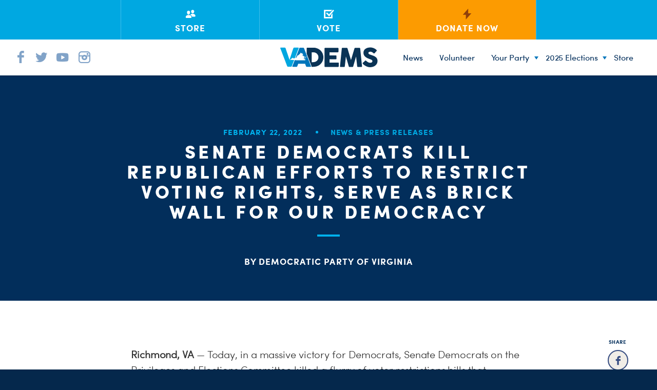

--- FILE ---
content_type: text/html; charset=UTF-8
request_url: https://vademocrats.org/news/senate-democrats-kill-republican-efforts-to-restrict-voting-rights-serve-as-brick-wall-for-our-democracy/
body_size: 23037
content:
<!doctype html>
<!--[if lt IE 7 ]><html itemscope itemtype="http://schema.org/Article" id="ie6" class="ie ie-old" lang="en-US"><![endif]-->
<!--[if IE 7 ]>   <html itemscope itemtype="http://schema.org/Article" id="ie7" class="ie ie-old" lang="en-US"><![endif]-->
<!--[if IE 8 ]>   <html itemscope itemtype="http://schema.org/Article" id="ie8" class="ie ie-old" lang="en-US"><![endif]-->
<!--[if IE 9 ]>   <html itemscope itemtype="http://schema.org/Article" id="ie9" class="ie" lang="en-US"><![endif]-->
<!--[if gt IE 9]><!--><html itemscope itemtype="http://schema.org/Article" lang="en-US"><!--<![endif]-->
<head>

	<!-- Meta -->
	<meta charset="utf-8">
    <!--
      _____                                      _   _        _____           _         
     |  __ \                                    | | (_)      |  __ \         | |        
     | |  | | ___ _ __ ___   ___   ___ _ __ __ _| |_ _  ___  | |__) |_ _ _ __| |_ _   _ 
     | |  | |/ _ \ '_ ` _ \ / _ \ / __| '__/ _` | __| |/ __| |  ___/ _` | '__| __| | | |
     | |__| |  __/ | | | | | (_) | (__| | | (_| | |_| | (__  | |  | (_| | |  | |_| |_| |
     |_____/ \___|_| |_| |_|\___/ \___|_|  \__,_|\__|_|\___| |_|   \__,_|_|   \__|\__, |
      / __ \ / _| \ \    / (_)         (_)     (_)                                 __/ |
     | |  | | |_   \ \  / / _ _ __ __ _ _ _ __  _  __ _                           |___/ 
     | |  | |  _|   \ \/ / | | '__/ _` | | '_ \| |/ _` |                                
     | |__| | |      \  /  | | | | (_| | | | | | | (_| |                                
      \____/|_|       \/   |_|_|  \__, |_|_| |_|_|\__,_|                                
                                   __/ |                                                
                                  |___/                                                                                                                           
                                                                                                                                                                                                    
    -->
	
	<title>Senate Democrats Kill Republican Efforts to Restrict Voting Rights, Serve as Brick Wall for Our Democracy - Democratic Party of Virginia</title>
	<meta http-equiv="X-UA-Compatible" content="IE=edge,chrome=1">
	<meta name="viewport" content="width=device-width, initial-scale=1.0">
	<meta content="yes" name="apple-mobile-web-app-capable">
	<!-- Chrome & Firefox OS -->
    <meta name="theme-color" content="#6babe5">
    <!-- Windows Phone -->
    <meta name="msapplication-navbutton-color" content="#6babe5">
    <!-- iOS Safari -->
    <meta name="apple-mobile-web-app-status-bar-style" content="#6babe5">

    <!-- Google Site Verification-->
    <meta name="google-site-verification" content="v1V5tvcNI-ZNi4gDgp77VUdUn39v9E3oQJVtuTca1X8" />
    
	<!-- RSS -->
	<link rel="alternate" type="application/rss+xml" title="Democratic Party of Virginia" href="https://vademocrats.org/feed/">
	<link rel="alternate" type="application/atom+xml" title="Democratic Party of Virginia" href="https://vademocrats.org/feed/atom/">

	<!-- Favicons --> 

	<link rel="apple-touch-icon" sizes="57x57" href="https://vademocrats.org/wp-content/themes/wideeyecreative/favicons/apple-touch-icon-57x57.png">
	<link rel="apple-touch-icon" sizes="60x60" href="https://vademocrats.org/wp-content/themes/wideeyecreative/favicons/apple-touch-icon-60x60.png">
	<link rel="apple-touch-icon" sizes="72x72" href="https://vademocrats.org/wp-content/themes/wideeyecreative/favicons/apple-touch-icon-72x72.png">
	<link rel="apple-touch-icon" sizes="76x76" href="https://vademocrats.org/wp-content/themes/wideeyecreative/favicons/apple-touch-icon-76x76.png">
	<link rel="apple-touch-icon" sizes="114x114" href="https://vademocrats.org/wp-content/themes/wideeyecreative/favicons/apple-touch-icon-114x114.png">
	<link rel="apple-touch-icon" sizes="120x120" href="https://vademocrats.org/wp-content/themes/wideeyecreative/favicons/apple-touch-icon-120x120.png">
	<link rel="apple-touch-icon" sizes="144x144" href="https://vademocrats.org/wp-content/themes/wideeyecreative/favicons/apple-touch-icon-144x144.png">
	<link rel="apple-touch-icon" sizes="152x152" href="https://vademocrats.org/wp-content/themes/wideeyecreative/favicons/apple-touch-icon-152x152.png">
	<link rel="apple-touch-icon" sizes="180x180" href="https://vademocrats.org/wp-content/themes/wideeyecreative/favicons/apple-touch-icon-180x180.png">
	<link rel="icon" type="image/png" href="https://vademocrats.org/wp-content/themes/wideeyecreative/favicons/favicon-32x32.png" sizes="32x32">
	<link rel="icon" type="image/png" href="https://vademocrats.org/wp-content/themes/wideeyecreative/favicons/android-chrome-192x192.png" sizes="192x192">
	<link rel="icon" type="image/png" href="https://vademocrats.org/wp-content/themes/wideeyecreative/favicons/favicon-96x96.png" sizes="96x96">
	<link rel="icon" type="image/png" href="https://vademocrats.org/wp-content/themes/wideeyecreative/favicons/favicon-16x16.png" sizes="16x16">
	<link rel="manifest" href="https://vademocrats.org/wp-content/themes/wideeyecreative/favicons/manifest.json">
    <link rel="shortcut icon" href="https://vademocrats.org/wp-content/themes/wideeyecreative/favicons/favicon.ico">
    <meta name="application-name" content="Virginia Dems">
	<meta name="msapplication-TileColor" content="#da532c">
	<meta name="msapplication-TileImage" content="https://vademocrats.org/wp-content/themes/wideeyecreative/favicons/mstile-144x144.png">

 

	<!-- Styles -->
	<link rel="stylesheet" href="https://vademocrats.org/wp-content/themes/wideeyecreative/style.css">


	<!-- WP Head -->
    <meta name='robots' content='index, follow, max-image-preview:large, max-snippet:-1, max-video-preview:-1' />
	<style>img:is([sizes="auto" i], [sizes^="auto," i]) { contain-intrinsic-size: 3000px 1500px }</style>
	
	<!-- This site is optimized with the Yoast SEO plugin v25.5 - https://yoast.com/wordpress/plugins/seo/ -->
	<link rel="canonical" href="https://vademocrats.org/news/senate-democrats-kill-republican-efforts-to-restrict-voting-rights-serve-as-brick-wall-for-our-democracy/" />
	<meta property="og:locale" content="en_US" />
	<meta property="og:type" content="article" />
	<meta property="og:title" content="Senate Democrats Kill Republican Efforts to Restrict Voting Rights, Serve as Brick Wall for Our Democracy - Democratic Party of Virginia" />
	<meta property="og:description" content="Richmond, VA —&nbsp;Today, in a massive victory for Democrats, Senate Democrats on the Privileges and Elections Committee killed a flurry of voter restrictions bills that Governor Youngkin and Republicans attempted to push through under the guise of election integrity.&nbsp; Over the last ten years, Virginia went from being one of the hardest states to vote [&hellip;]" />
	<meta property="og:url" content="https://vademocrats.org/news/senate-democrats-kill-republican-efforts-to-restrict-voting-rights-serve-as-brick-wall-for-our-democracy/" />
	<meta property="og:site_name" content="Democratic Party of Virginia" />
	<meta property="article:published_time" content="2022-02-22T19:57:00+00:00" />
	<meta property="article:modified_time" content="2022-03-23T18:59:52+00:00" />
	<meta property="og:image" content="https://vademocrats.org/wp-content/uploads/2015/10/DPVA_facebook.png" />
	<meta property="og:image:width" content="1500" />
	<meta property="og:image:height" content="1000" />
	<meta property="og:image:type" content="image/png" />
	<meta name="author" content="Democratic Party of Virginia" />
	<meta name="twitter:card" content="summary_large_image" />
	<meta name="twitter:label1" content="Written by" />
	<meta name="twitter:data1" content="Democratic Party of Virginia" />
	<meta name="twitter:label2" content="Est. reading time" />
	<meta name="twitter:data2" content="2 minutes" />
	<script type="application/ld+json" class="yoast-schema-graph">{"@context":"https://schema.org","@graph":[{"@type":"WebPage","@id":"https://vademocrats.org/news/senate-democrats-kill-republican-efforts-to-restrict-voting-rights-serve-as-brick-wall-for-our-democracy/","url":"https://vademocrats.org/news/senate-democrats-kill-republican-efforts-to-restrict-voting-rights-serve-as-brick-wall-for-our-democracy/","name":"Senate Democrats Kill Republican Efforts to Restrict Voting Rights, Serve as Brick Wall for Our Democracy - Democratic Party of Virginia","isPartOf":{"@id":"https://vademocrats.org/#website"},"datePublished":"2022-02-22T19:57:00+00:00","dateModified":"2022-03-23T18:59:52+00:00","author":{"@id":"https://vademocrats.org/#/schema/person/691a54005a8c17a25da5ce13626a102d"},"breadcrumb":{"@id":"https://vademocrats.org/news/senate-democrats-kill-republican-efforts-to-restrict-voting-rights-serve-as-brick-wall-for-our-democracy/#breadcrumb"},"inLanguage":"en-US","potentialAction":[{"@type":"ReadAction","target":["https://vademocrats.org/news/senate-democrats-kill-republican-efforts-to-restrict-voting-rights-serve-as-brick-wall-for-our-democracy/"]}]},{"@type":"BreadcrumbList","@id":"https://vademocrats.org/news/senate-democrats-kill-republican-efforts-to-restrict-voting-rights-serve-as-brick-wall-for-our-democracy/#breadcrumb","itemListElement":[{"@type":"ListItem","position":1,"name":"Home","item":"https://vademocrats.org/"},{"@type":"ListItem","position":2,"name":"Media Center","item":"https://vademocrats.org/the-latest/"},{"@type":"ListItem","position":3,"name":"Senate Democrats Kill Republican Efforts to Restrict Voting Rights, Serve as Brick Wall for Our Democracy"}]},{"@type":"WebSite","@id":"https://vademocrats.org/#website","url":"https://vademocrats.org/","name":"Democratic Party of Virginia","description":"Keep Virginia Blue.","potentialAction":[{"@type":"SearchAction","target":{"@type":"EntryPoint","urlTemplate":"https://vademocrats.org/?s={search_term_string}"},"query-input":{"@type":"PropertyValueSpecification","valueRequired":true,"valueName":"search_term_string"}}],"inLanguage":"en-US"},{"@type":"Person","@id":"https://vademocrats.org/#/schema/person/691a54005a8c17a25da5ce13626a102d","name":"Democratic Party of Virginia","image":{"@type":"ImageObject","inLanguage":"en-US","@id":"https://vademocrats.org/#/schema/person/image/","url":"https://secure.gravatar.com/avatar/e145e5e31311d10fe6704e74aed283ffe326e687076820bd99f27c421a825b83?s=96&d=mm&r=g","contentUrl":"https://secure.gravatar.com/avatar/e145e5e31311d10fe6704e74aed283ffe326e687076820bd99f27c421a825b83?s=96&d=mm&r=g","caption":"Democratic Party of Virginia"},"url":"https://vademocrats.org/author/admin/"}]}</script>
	<!-- / Yoast SEO plugin. -->


<link rel='dns-prefetch' href='//ajax.googleapis.com' />
<style type="text/css">.brave_popup{display:none}</style><script data-no-optimize="1"> var brave_popup_data = {}; var bravepop_emailValidation=false; var brave_popup_videos = {};  var brave_popup_formData = {};var brave_popup_adminUser = false; var brave_popup_pageInfo = {"type":"single","pageID":10161,"singleType":"post"};  var bravepop_emailSuggestions={};</script><script type="text/javascript">
/* <![CDATA[ */
window._wpemojiSettings = {"baseUrl":"https:\/\/s.w.org\/images\/core\/emoji\/16.0.1\/72x72\/","ext":".png","svgUrl":"https:\/\/s.w.org\/images\/core\/emoji\/16.0.1\/svg\/","svgExt":".svg","source":{"concatemoji":"https:\/\/vademocrats.org\/wp-includes\/js\/wp-emoji-release.min.js?ver=6.8.3"}};
/*! This file is auto-generated */
!function(s,n){var o,i,e;function c(e){try{var t={supportTests:e,timestamp:(new Date).valueOf()};sessionStorage.setItem(o,JSON.stringify(t))}catch(e){}}function p(e,t,n){e.clearRect(0,0,e.canvas.width,e.canvas.height),e.fillText(t,0,0);var t=new Uint32Array(e.getImageData(0,0,e.canvas.width,e.canvas.height).data),a=(e.clearRect(0,0,e.canvas.width,e.canvas.height),e.fillText(n,0,0),new Uint32Array(e.getImageData(0,0,e.canvas.width,e.canvas.height).data));return t.every(function(e,t){return e===a[t]})}function u(e,t){e.clearRect(0,0,e.canvas.width,e.canvas.height),e.fillText(t,0,0);for(var n=e.getImageData(16,16,1,1),a=0;a<n.data.length;a++)if(0!==n.data[a])return!1;return!0}function f(e,t,n,a){switch(t){case"flag":return n(e,"\ud83c\udff3\ufe0f\u200d\u26a7\ufe0f","\ud83c\udff3\ufe0f\u200b\u26a7\ufe0f")?!1:!n(e,"\ud83c\udde8\ud83c\uddf6","\ud83c\udde8\u200b\ud83c\uddf6")&&!n(e,"\ud83c\udff4\udb40\udc67\udb40\udc62\udb40\udc65\udb40\udc6e\udb40\udc67\udb40\udc7f","\ud83c\udff4\u200b\udb40\udc67\u200b\udb40\udc62\u200b\udb40\udc65\u200b\udb40\udc6e\u200b\udb40\udc67\u200b\udb40\udc7f");case"emoji":return!a(e,"\ud83e\udedf")}return!1}function g(e,t,n,a){var r="undefined"!=typeof WorkerGlobalScope&&self instanceof WorkerGlobalScope?new OffscreenCanvas(300,150):s.createElement("canvas"),o=r.getContext("2d",{willReadFrequently:!0}),i=(o.textBaseline="top",o.font="600 32px Arial",{});return e.forEach(function(e){i[e]=t(o,e,n,a)}),i}function t(e){var t=s.createElement("script");t.src=e,t.defer=!0,s.head.appendChild(t)}"undefined"!=typeof Promise&&(o="wpEmojiSettingsSupports",i=["flag","emoji"],n.supports={everything:!0,everythingExceptFlag:!0},e=new Promise(function(e){s.addEventListener("DOMContentLoaded",e,{once:!0})}),new Promise(function(t){var n=function(){try{var e=JSON.parse(sessionStorage.getItem(o));if("object"==typeof e&&"number"==typeof e.timestamp&&(new Date).valueOf()<e.timestamp+604800&&"object"==typeof e.supportTests)return e.supportTests}catch(e){}return null}();if(!n){if("undefined"!=typeof Worker&&"undefined"!=typeof OffscreenCanvas&&"undefined"!=typeof URL&&URL.createObjectURL&&"undefined"!=typeof Blob)try{var e="postMessage("+g.toString()+"("+[JSON.stringify(i),f.toString(),p.toString(),u.toString()].join(",")+"));",a=new Blob([e],{type:"text/javascript"}),r=new Worker(URL.createObjectURL(a),{name:"wpTestEmojiSupports"});return void(r.onmessage=function(e){c(n=e.data),r.terminate(),t(n)})}catch(e){}c(n=g(i,f,p,u))}t(n)}).then(function(e){for(var t in e)n.supports[t]=e[t],n.supports.everything=n.supports.everything&&n.supports[t],"flag"!==t&&(n.supports.everythingExceptFlag=n.supports.everythingExceptFlag&&n.supports[t]);n.supports.everythingExceptFlag=n.supports.everythingExceptFlag&&!n.supports.flag,n.DOMReady=!1,n.readyCallback=function(){n.DOMReady=!0}}).then(function(){return e}).then(function(){var e;n.supports.everything||(n.readyCallback(),(e=n.source||{}).concatemoji?t(e.concatemoji):e.wpemoji&&e.twemoji&&(t(e.twemoji),t(e.wpemoji)))}))}((window,document),window._wpemojiSettings);
/* ]]> */
</script>
<style id='wp-emoji-styles-inline-css' type='text/css'>

	img.wp-smiley, img.emoji {
		display: inline !important;
		border: none !important;
		box-shadow: none !important;
		height: 1em !important;
		width: 1em !important;
		margin: 0 0.07em !important;
		vertical-align: -0.1em !important;
		background: none !important;
		padding: 0 !important;
	}
</style>
<link rel="stylesheet" id="wp-block-library-css" href="https://vademocrats.org/wp-includes/css/dist/block-library/style.min.css?ver=6.8.3"  media="all">
<style id='classic-theme-styles-inline-css' type='text/css'>
/*! This file is auto-generated */
.wp-block-button__link{color:#fff;background-color:#32373c;border-radius:9999px;box-shadow:none;text-decoration:none;padding:calc(.667em + 2px) calc(1.333em + 2px);font-size:1.125em}.wp-block-file__button{background:#32373c;color:#fff;text-decoration:none}
</style>
<style id='global-styles-inline-css' type='text/css'>
:root{--wp--preset--aspect-ratio--square: 1;--wp--preset--aspect-ratio--4-3: 4/3;--wp--preset--aspect-ratio--3-4: 3/4;--wp--preset--aspect-ratio--3-2: 3/2;--wp--preset--aspect-ratio--2-3: 2/3;--wp--preset--aspect-ratio--16-9: 16/9;--wp--preset--aspect-ratio--9-16: 9/16;--wp--preset--color--black: #000000;--wp--preset--color--cyan-bluish-gray: #abb8c3;--wp--preset--color--white: #ffffff;--wp--preset--color--pale-pink: #f78da7;--wp--preset--color--vivid-red: #cf2e2e;--wp--preset--color--luminous-vivid-orange: #ff6900;--wp--preset--color--luminous-vivid-amber: #fcb900;--wp--preset--color--light-green-cyan: #7bdcb5;--wp--preset--color--vivid-green-cyan: #00d084;--wp--preset--color--pale-cyan-blue: #8ed1fc;--wp--preset--color--vivid-cyan-blue: #0693e3;--wp--preset--color--vivid-purple: #9b51e0;--wp--preset--gradient--vivid-cyan-blue-to-vivid-purple: linear-gradient(135deg,rgba(6,147,227,1) 0%,rgb(155,81,224) 100%);--wp--preset--gradient--light-green-cyan-to-vivid-green-cyan: linear-gradient(135deg,rgb(122,220,180) 0%,rgb(0,208,130) 100%);--wp--preset--gradient--luminous-vivid-amber-to-luminous-vivid-orange: linear-gradient(135deg,rgba(252,185,0,1) 0%,rgba(255,105,0,1) 100%);--wp--preset--gradient--luminous-vivid-orange-to-vivid-red: linear-gradient(135deg,rgba(255,105,0,1) 0%,rgb(207,46,46) 100%);--wp--preset--gradient--very-light-gray-to-cyan-bluish-gray: linear-gradient(135deg,rgb(238,238,238) 0%,rgb(169,184,195) 100%);--wp--preset--gradient--cool-to-warm-spectrum: linear-gradient(135deg,rgb(74,234,220) 0%,rgb(151,120,209) 20%,rgb(207,42,186) 40%,rgb(238,44,130) 60%,rgb(251,105,98) 80%,rgb(254,248,76) 100%);--wp--preset--gradient--blush-light-purple: linear-gradient(135deg,rgb(255,206,236) 0%,rgb(152,150,240) 100%);--wp--preset--gradient--blush-bordeaux: linear-gradient(135deg,rgb(254,205,165) 0%,rgb(254,45,45) 50%,rgb(107,0,62) 100%);--wp--preset--gradient--luminous-dusk: linear-gradient(135deg,rgb(255,203,112) 0%,rgb(199,81,192) 50%,rgb(65,88,208) 100%);--wp--preset--gradient--pale-ocean: linear-gradient(135deg,rgb(255,245,203) 0%,rgb(182,227,212) 50%,rgb(51,167,181) 100%);--wp--preset--gradient--electric-grass: linear-gradient(135deg,rgb(202,248,128) 0%,rgb(113,206,126) 100%);--wp--preset--gradient--midnight: linear-gradient(135deg,rgb(2,3,129) 0%,rgb(40,116,252) 100%);--wp--preset--font-size--small: 13px;--wp--preset--font-size--medium: 20px;--wp--preset--font-size--large: 36px;--wp--preset--font-size--x-large: 42px;--wp--preset--spacing--20: 0.44rem;--wp--preset--spacing--30: 0.67rem;--wp--preset--spacing--40: 1rem;--wp--preset--spacing--50: 1.5rem;--wp--preset--spacing--60: 2.25rem;--wp--preset--spacing--70: 3.38rem;--wp--preset--spacing--80: 5.06rem;--wp--preset--shadow--natural: 6px 6px 9px rgba(0, 0, 0, 0.2);--wp--preset--shadow--deep: 12px 12px 50px rgba(0, 0, 0, 0.4);--wp--preset--shadow--sharp: 6px 6px 0px rgba(0, 0, 0, 0.2);--wp--preset--shadow--outlined: 6px 6px 0px -3px rgba(255, 255, 255, 1), 6px 6px rgba(0, 0, 0, 1);--wp--preset--shadow--crisp: 6px 6px 0px rgba(0, 0, 0, 1);}:where(.is-layout-flex){gap: 0.5em;}:where(.is-layout-grid){gap: 0.5em;}body .is-layout-flex{display: flex;}.is-layout-flex{flex-wrap: wrap;align-items: center;}.is-layout-flex > :is(*, div){margin: 0;}body .is-layout-grid{display: grid;}.is-layout-grid > :is(*, div){margin: 0;}:where(.wp-block-columns.is-layout-flex){gap: 2em;}:where(.wp-block-columns.is-layout-grid){gap: 2em;}:where(.wp-block-post-template.is-layout-flex){gap: 1.25em;}:where(.wp-block-post-template.is-layout-grid){gap: 1.25em;}.has-black-color{color: var(--wp--preset--color--black) !important;}.has-cyan-bluish-gray-color{color: var(--wp--preset--color--cyan-bluish-gray) !important;}.has-white-color{color: var(--wp--preset--color--white) !important;}.has-pale-pink-color{color: var(--wp--preset--color--pale-pink) !important;}.has-vivid-red-color{color: var(--wp--preset--color--vivid-red) !important;}.has-luminous-vivid-orange-color{color: var(--wp--preset--color--luminous-vivid-orange) !important;}.has-luminous-vivid-amber-color{color: var(--wp--preset--color--luminous-vivid-amber) !important;}.has-light-green-cyan-color{color: var(--wp--preset--color--light-green-cyan) !important;}.has-vivid-green-cyan-color{color: var(--wp--preset--color--vivid-green-cyan) !important;}.has-pale-cyan-blue-color{color: var(--wp--preset--color--pale-cyan-blue) !important;}.has-vivid-cyan-blue-color{color: var(--wp--preset--color--vivid-cyan-blue) !important;}.has-vivid-purple-color{color: var(--wp--preset--color--vivid-purple) !important;}.has-black-background-color{background-color: var(--wp--preset--color--black) !important;}.has-cyan-bluish-gray-background-color{background-color: var(--wp--preset--color--cyan-bluish-gray) !important;}.has-white-background-color{background-color: var(--wp--preset--color--white) !important;}.has-pale-pink-background-color{background-color: var(--wp--preset--color--pale-pink) !important;}.has-vivid-red-background-color{background-color: var(--wp--preset--color--vivid-red) !important;}.has-luminous-vivid-orange-background-color{background-color: var(--wp--preset--color--luminous-vivid-orange) !important;}.has-luminous-vivid-amber-background-color{background-color: var(--wp--preset--color--luminous-vivid-amber) !important;}.has-light-green-cyan-background-color{background-color: var(--wp--preset--color--light-green-cyan) !important;}.has-vivid-green-cyan-background-color{background-color: var(--wp--preset--color--vivid-green-cyan) !important;}.has-pale-cyan-blue-background-color{background-color: var(--wp--preset--color--pale-cyan-blue) !important;}.has-vivid-cyan-blue-background-color{background-color: var(--wp--preset--color--vivid-cyan-blue) !important;}.has-vivid-purple-background-color{background-color: var(--wp--preset--color--vivid-purple) !important;}.has-black-border-color{border-color: var(--wp--preset--color--black) !important;}.has-cyan-bluish-gray-border-color{border-color: var(--wp--preset--color--cyan-bluish-gray) !important;}.has-white-border-color{border-color: var(--wp--preset--color--white) !important;}.has-pale-pink-border-color{border-color: var(--wp--preset--color--pale-pink) !important;}.has-vivid-red-border-color{border-color: var(--wp--preset--color--vivid-red) !important;}.has-luminous-vivid-orange-border-color{border-color: var(--wp--preset--color--luminous-vivid-orange) !important;}.has-luminous-vivid-amber-border-color{border-color: var(--wp--preset--color--luminous-vivid-amber) !important;}.has-light-green-cyan-border-color{border-color: var(--wp--preset--color--light-green-cyan) !important;}.has-vivid-green-cyan-border-color{border-color: var(--wp--preset--color--vivid-green-cyan) !important;}.has-pale-cyan-blue-border-color{border-color: var(--wp--preset--color--pale-cyan-blue) !important;}.has-vivid-cyan-blue-border-color{border-color: var(--wp--preset--color--vivid-cyan-blue) !important;}.has-vivid-purple-border-color{border-color: var(--wp--preset--color--vivid-purple) !important;}.has-vivid-cyan-blue-to-vivid-purple-gradient-background{background: var(--wp--preset--gradient--vivid-cyan-blue-to-vivid-purple) !important;}.has-light-green-cyan-to-vivid-green-cyan-gradient-background{background: var(--wp--preset--gradient--light-green-cyan-to-vivid-green-cyan) !important;}.has-luminous-vivid-amber-to-luminous-vivid-orange-gradient-background{background: var(--wp--preset--gradient--luminous-vivid-amber-to-luminous-vivid-orange) !important;}.has-luminous-vivid-orange-to-vivid-red-gradient-background{background: var(--wp--preset--gradient--luminous-vivid-orange-to-vivid-red) !important;}.has-very-light-gray-to-cyan-bluish-gray-gradient-background{background: var(--wp--preset--gradient--very-light-gray-to-cyan-bluish-gray) !important;}.has-cool-to-warm-spectrum-gradient-background{background: var(--wp--preset--gradient--cool-to-warm-spectrum) !important;}.has-blush-light-purple-gradient-background{background: var(--wp--preset--gradient--blush-light-purple) !important;}.has-blush-bordeaux-gradient-background{background: var(--wp--preset--gradient--blush-bordeaux) !important;}.has-luminous-dusk-gradient-background{background: var(--wp--preset--gradient--luminous-dusk) !important;}.has-pale-ocean-gradient-background{background: var(--wp--preset--gradient--pale-ocean) !important;}.has-electric-grass-gradient-background{background: var(--wp--preset--gradient--electric-grass) !important;}.has-midnight-gradient-background{background: var(--wp--preset--gradient--midnight) !important;}.has-small-font-size{font-size: var(--wp--preset--font-size--small) !important;}.has-medium-font-size{font-size: var(--wp--preset--font-size--medium) !important;}.has-large-font-size{font-size: var(--wp--preset--font-size--large) !important;}.has-x-large-font-size{font-size: var(--wp--preset--font-size--x-large) !important;}
:where(.wp-block-post-template.is-layout-flex){gap: 1.25em;}:where(.wp-block-post-template.is-layout-grid){gap: 1.25em;}
:where(.wp-block-columns.is-layout-flex){gap: 2em;}:where(.wp-block-columns.is-layout-grid){gap: 2em;}
:root :where(.wp-block-pullquote){font-size: 1.5em;line-height: 1.6;}
</style>
<link rel="stylesheet" id="contact-form-7-css" href="https://vademocrats.org/wp-content/plugins/contact-form-7/includes/css/styles.css?ver=6.1"  media="all">
<link rel="stylesheet" id="main-css-css" href="https://vademocrats.org/wp-content/themes/wideeyecreative/assets/style.css?ver=1.0"  media="all">
<script type="text/javascript" src="//ajax.googleapis.com/ajax/libs/jquery/1.11.2/jquery.min.js?ver=1.11.2" id="jquery-js"></script>
<link rel="https://api.w.org/" href="https://vademocrats.org/wp-json/" /><link rel="alternate" title="JSON" type="application/json" href="https://vademocrats.org/wp-json/wp/v2/posts/10161" /><link rel="alternate" title="oEmbed (JSON)" type="application/json+oembed" href="https://vademocrats.org/wp-json/oembed/1.0/embed?url=https%3A%2F%2Fvademocrats.org%2Fnews%2Fsenate-democrats-kill-republican-efforts-to-restrict-voting-rights-serve-as-brick-wall-for-our-democracy%2F" />
<link rel="alternate" title="oEmbed (XML)" type="text/xml+oembed" href="https://vademocrats.org/wp-json/oembed/1.0/embed?url=https%3A%2F%2Fvademocrats.org%2Fnews%2Fsenate-democrats-kill-republican-efforts-to-restrict-voting-rights-serve-as-brick-wall-for-our-democracy%2F&#038;format=xml" />
		<style type="text/css" id="wp-custom-css">
			#menu-footer-menu {
	display: none;
}		</style>
		
    
    <!--[if lt IE 9]>
        <script src="https://cdnjs.cloudflare.com/ajax/libs/html5shiv/3.7.2/html5shiv.js"></script>
        <script src="https://vademocrats.org/wp-content/themes/wideeyecreative/js/respond.min.js"></script>
    <![endif]-->

    <!--[if lte IE 10]>
    <style type="text/css">
        nav li ul.sub-menu { display:none;}
        nav li:hover ul.sub-menu { display:block }
    </style>
    <![endif]-->

    <!--[if lte IE 9]>
    <style type="text/css">
        .selection.control-label::before { display:none; }
    </style>
    <![endif]-->

    <!--[if lte IE 8]>
    <style type="text/css">
        nav LI UL.sub-menu {display:none; }
        nav LI:hover UL.sub-menu {display:block; bottom:-148px; }
    </style>
    <![endif]-->

</head>
<!-- 2015 -->
<body class="wp-singular post-template-default single single-post postid-10161 single-format-standard wp-theme-wideeyecreative fpt-template-wideeyecreative">

<div id="site-wrap">


<div class="toggle-nav-holder">
  <div href="#" class="toggle-nav">
      <div></div>
      <div></div>
  </div>
</div>
<div id="mobile-nav">
    <nav class="menu-main-menu-container">
        <div class="social-container">
            <a class="facebook" target="_blank" href="https://www.facebook.com/vademocrats"><i class="icon icon-facebook"></i></a>
            <a class="twitter" target="_blank" href="https://twitter.com/vademocrats"><i class="icon icon-twitter"></i></a>
            <a class="youtube" target="_blank" href="https://www.youtube.com/channel/UCKXqi9qFfZ-_Nt9Hxg2IkYQ/videos?view_as=subscriber"><i class="icon icon-youtube"></i></a>
            <a class="instagram" target="_blank" href="https://instagram.com/vademocrats/"><i class="icon icon-instagram"></i></a>
        </div>
        <ul id="menu-blue-footer-menu" class="menu"><li id="menu-item-12098" class="menu-item menu-item-type-post_type menu-item-object-page menu-item-12098"><a href="https://vademocrats.org/news/">News</a></li>
<li id="menu-item-12085" class="menu-item menu-item-type-post_type menu-item-object-page menu-item-12085"><a href="https://vademocrats.org/volunteer-2/">Volunteer</a></li>
<li id="menu-item-12079" class="menu-item menu-item-type-post_type menu-item-object-page menu-item-has-children menu-item-12079"><a href="https://vademocrats.org/your-party/">Your Party</a>
<ul class="sub-menu">
	<li id="menu-item-12080" class="menu-item menu-item-type-post_type menu-item-object-page menu-item-12080"><a href="https://vademocrats.org/your-party/our-democrats/">Our Democrats</a></li>
	<li id="menu-item-12099" class="menu-item menu-item-type-post_type menu-item-object-page menu-item-12099"><a href="https://vademocrats.org/your-party/chairman-lamont-bagby/">Chairman Lamont Bagby</a></li>
	<li id="menu-item-12082" class="menu-item menu-item-type-post_type menu-item-object-page menu-item-12082"><a href="https://vademocrats.org/your-party/state-steering-committee/">State Steering Committee</a></li>
	<li id="menu-item-12081" class="menu-item menu-item-type-post_type menu-item-object-page menu-item-12081"><a href="https://vademocrats.org/your-party/party-organizations-and-networks/">Party Organizations and Networks</a></li>
	<li id="menu-item-12100" class="menu-item menu-item-type-post_type menu-item-object-page menu-item-12100"><a href="https://vademocrats.org/jobs/">Jobs</a></li>
	<li id="menu-item-12087" class="menu-item menu-item-type-post_type menu-item-object-page menu-item-12087"><a href="https://vademocrats.org/internship/">Internships</a></li>
	<li id="menu-item-12091" class="menu-item menu-item-type-post_type menu-item-object-page menu-item-12091"><a href="https://vademocrats.org/localities/">Localities</a></li>
	<li id="menu-item-12101" class="menu-item menu-item-type-custom menu-item-object-custom menu-item-12101"><a href="https://vademocrats.org/staff/">Meet the DPVA Staff</a></li>
	<li id="menu-item-12102" class="ppr-new-window menu-item menu-item-type-post_type menu-item-object-page menu-item-12102"><a target="_blank" href="https://vademocrats.org/senate-democrats/">Senate Democrats</a></li>
	<li id="menu-item-12103" class="ppr-new-window menu-item menu-item-type-post_type menu-item-object-page menu-item-12103"><a target="_blank" href="https://vademocrats.org/house-democrats/">House Democrats</a></li>
	<li id="menu-item-12084" class="menu-item menu-item-type-post_type menu-item-object-page menu-item-12084"><a href="https://vademocrats.org/events/">Events</a></li>
	<li id="menu-item-12089" class="ppr-new-window menu-item menu-item-type-post_type menu-item-object-page menu-item-12089"><a target="_blank" href="https://vademocrats.org/i-will-vote/">I Will Vote</a></li>
</ul>
</li>
<li id="menu-item-12888" class="menu-item menu-item-type-custom menu-item-object-custom menu-item-has-children menu-item-12888"><a href="#">2025 Elections</a>
<ul class="sub-menu">
	<li id="menu-item-12721" class="menu-item menu-item-type-post_type menu-item-object-post menu-item-12721"><a href="https://vademocrats.org/news/2025-democratic-statewide-ticket/">Statewide Ticket</a></li>
	<li id="menu-item-12725" class="menu-item menu-item-type-post_type menu-item-object-post menu-item-12725"><a href="https://vademocrats.org/news/list-of-2025-house-of-delegates-nominees/">Delegates Nominees</a></li>
</ul>
</li>
<li id="menu-item-12104" class="menu-item menu-item-type-custom menu-item-object-custom menu-item-12104"><a href="https://vademocrats.org/store/">Store</a></li>
</ul></nav>
</div>
<nav class="menu-main-menu-container">
  <div class="action-menu text-center clearfix">
    <div>
          <a href="https://shop.vademocrats.org/" class=""><div><i class="icon icon-people3"></i><h4>Store</h4></div></a>
          <a href="https://vote.elections.virginia.gov/VoterInformation" class=""><div><i class="icon icon-checkbox"></i><h4>Vote</h4></div></a>
          <a class="contribute  " href="https://secure.actblue.com/donate/democratic-party-of-virginia-1" ><div><i class="icon icon-lightning"></i><h4>Donate Now</h4></div></a>
    </div>
  </div>
  <div class="wrap">
    <a href="https://vademocrats.org" id="branding">
        <svg class="logo" xmlns="http://www.w3.org/2000/svg" width="686" height="150" viewBox="0 0 686 150">
  <path class="a animated" fill="#0076BB" d="M139.25 10.81c.06-.356.256-.743.58-1.16.328-.412.728-.8 1.204-1.157.472-.355.978-.635 1.513-.844.533-.21 1.038-.32 1.51-.32h22.782c1 0 1.86.31 2.58.93.71.62 1.24 1.17 1.6 1.65l2.22 5.07 46.72 120.49c.47 1.19.38 2.15-.27 2.89-.66.74-1.78 1.11-3.38 1.11h-25.54c-1.37 0-2.42-.25-3.16-.76-.74-.51-1.32-1.35-1.74-2.54-1.19-3.02-2.35-6.04-3.47-9.03-1.13-3-2.26-6.01-3.39-9.04h-47.25c-1.13 3.02-2.27 6.04-3.42 9.03-1.16 3-2.3 6.01-3.43 9.03-.78 2.2-2.29 3.29-4.54 3.29H94.13c-1.125 0-2.06-.3-2.8-.89-.745-.6-.875-1.48-.4-2.67l48.32-125.1zm16.198 38.088c-1.124 3.022-2.27 6.288-3.425 9.788-1.155 3.5-2.3 7.03-3.426 10.59-1.127 3.56-2.272 7.076-3.425 10.544-1.158 3.47-2.298 6.72-3.427 9.747h27.32l-13.617-40.67z"/>
  <path class="v animated" fill="#00A7E0" d="M56.358 137.167c-.65-1.065-1.23-2.163-1.736-3.293-.505-1.124-.994-2.28-1.466-3.47L7.504 10.89c0-.295-.047-.56-.133-.8-.09-.237-.13-.473-.13-.71 0-1.66 1.1-2.495 3.3-2.495h28.65c2.25 0 3.8 1.132 4.63 3.386l27.14 80.98c2.43-6.76 4.76-13.51 6.99-20.24 2.22-6.73 4.42-13.48 6.59-20.24 2.16-6.76 4.36-13.51 6.58-20.25 2.23-6.73 4.55-13.48 6.99-20.24.83-2.25 2.46-3.38 4.9-3.38h28.03c1.36 0 2.33.26 2.89.76.57.51.85 1.18.85 2 0 .48-.03.81-.09.99v.27l-45.93 119.5c-.3.84-.65 1.75-1.07 2.76-.41 1.01-.88 1.95-1.42 2.8-.53.87-1.15 1.6-1.87 2.19-.71.59-1.51.89-2.4.89H60.01c-1.84 0-3.058-.62-3.65-1.87"/>
  <g class="dems animated">
  	<path fill="#0A3355" d="M303.308 55.662c-1.634-5.698-3.918-11.006-6.852-15.93-2.936-4.923-6.48-9.375-10.635-13.352-4.15-3.97-8.73-7.384-13.75-10.234-5.01-2.847-10.41-5.04-16.19-6.582-5.78-1.542-11.79-2.314-18.02-2.314h-43.88c-1.36 0-2.38.385-3.07 1.158-.68.77-1.02 1.775-1.02 3.025V47.92l33.45 86.26c.75 1.87.69 3.734-.09 5.306h14.61c6.23 0 12.26-.753 18.07-2.267 5.82-1.52 11.23-3.67 16.25-6.45 5.01-2.79 9.58-6.18 13.71-10.15 4.13-3.98 7.67-8.41 10.63-13.31 2.97-4.9 5.25-10.18 6.86-15.84 1.6-5.66 2.4-11.64 2.4-17.93 0-6.24-.81-12.19-2.44-17.89m-34.27 30.79c-1.63 3.97-3.88 7.42-6.76 10.36-2.88 2.94-6.24 5.31-10.1 7.12-3.86 1.81-8.01 2.89-12.45 3.24-1.3.12-2.61.22-3.91.32-1.3.08-2.64.13-4 .13h-7.47V39.2h11.75c4.86 0 9.45.844 13.75 2.535 4.3 1.692 8.05 4.066 11.26 7.116 3.2 3.05 5.74 6.68 7.61 10.86s2.81 8.77 2.81 13.75c0 4.69-.82 9.02-2.45 12.99"/>
  	<path fill="#0A3355" d="M313.908 12.593c0-1.25.34-2.24 1.024-2.983.676-.737 1.64-1.114 2.88-1.114h88.29c1.304 0 2.317.39 3.028 1.158.71.765 1.062 1.803 1.062 3.104v22.007c0 1.005-.35 1.967-1.062 2.884s-1.75 1.37-3.118 1.37h-57.665v22.07h44.497c1.124 0 2.06.26 2.8.8.744.53 1.11 1.42 1.11 2.67v19.22c0 .83-.32 1.63-.977 2.4-.65.77-1.598 1.15-2.845 1.15h-44.585v22.78h59.802c2.67 0 4 1.36 4 4.07v22.36c0 .59-.24 1.12-.71 1.59-.24 1.66-1.46 2.48-3.65 2.48h-89.98c-1.19 0-2.13-.31-2.84-.94-.71-.62-1.07-1.58-1.07-2.89V12.59zm119.452-.18c.12-1.067.536-1.984 1.25-2.76.71-.767 1.718-1.157 3.024-1.157h30.794c2.192 0 3.615 1.13 4.268 3.386l24.207 80.803 24.383-80.803c.828-2.256 2.342-3.386 4.537-3.386h30.434c1.072 0 2.033.375 2.894 1.117.86.74 1.35 1.676 1.48 2.8 2.07 20.885 4.2 41.605 6.36 62.163 2.17 20.555 4.29 41.277 6.36 62.16v.44c0 2.316-1.3 3.472-3.91 3.472h-25.18c-2.73 0-4.15-1.306-4.27-3.914l-7.74-68.79-20.02 69.23c-.11.602-.55 1.31-1.29 2.142s-1.46 1.247-2.18 1.247h-23.4c-.71 0-1.47-.403-2.27-1.205s-1.23-1.523-1.29-2.183l-20.03-69.057-7.74 68.616c-.12 2.608-1.57 3.914-4.36 3.914h-25.19c-2.55 0-3.82-1.306-3.82-3.914l12.72-124.32zm168.525 85.525c1.01.825 2.303 1.942 3.872 3.333 1.575 1.4 3.368 2.78 5.385 4.14 3.027 2.02 6.02 3.59 8.987 4.73 2.96 1.13 6.08 1.69 9.34 1.69 3.02 0 5.56-.34 7.6-1.02 2.05-.68 3.66-1.58 4.85-2.71 1.18-1.13 2.03-2.43 2.54-3.91.49-1.48.75-3.05.75-4.71 0-1.83-.7-3.48-2.09-4.93-1.4-1.45-3.1-2.74-5.12-3.86s-4.12-2.09-6.32-2.89c-2.2-.8-4.1-1.47-5.7-2-7.12-2.49-13.35-5.17-18.69-8.04-5.34-2.88-9.79-6.08-13.36-9.61-3.56-3.52-6.23-7.41-8.01-11.64-1.78-4.24-2.67-8.96-2.67-14.18 0-5.51 1.11-10.52 3.33-15.03 2.22-4.5 5.4-8.36 9.52-11.56 4.12-3.2 9.09-5.67 14.9-7.42 5.81-1.75 12.31-2.62 19.49-2.62 5.4 0 10.58.61 15.53 1.83 4.95 1.22 9.83 3.16 14.64 5.83 2.01 1.19 3.93 2.42 5.74 3.69 1.81 1.28 3.39 2.5 4.76 3.69 1.36 1.19 2.44 2.31 3.25 3.38.8 1.07 1.2 1.99 1.2 2.76 0 .77-.2 1.48-.58 2.13-.38.66-.96 1.4-1.74 2.23l-13.6 14.5c-1.01 1.01-2.02 1.51-3.03 1.51-.83 0-1.59-.24-2.27-.72-.68-.47-1.44-1.07-2.27-1.77l-.8-.71c-1.19-1-2.51-2.04-3.96-3.11-1.46-1.06-3.01-2.03-4.67-2.88-1.66-.86-3.41-1.58-5.25-2.14-1.84-.56-3.71-.84-5.61-.84-1.96 0-3.8.16-5.52.49-1.73.32-3.24.84-4.55 1.56-1.31.72-2.34 1.65-3.11 2.81-.78 1.15-1.16 2.57-1.16 4.23 0 1.66.41 3.1 1.24 4.31.83 1.22 2.08 2.35 3.74 3.39 1.66 1.03 3.72 2.01 6.19 2.93 2.46.92 5.32 1.92 8.59 2.98 6.28 2.08 12.08 4.26 17.39 6.54 5.31 2.29 9.89 4.99 13.75 8.1 3.86 3.12 6.86 6.84 9.03 11.17 2.16 4.33 3.25 9.58 3.25 15.75 0 6.53-1.34 12.45-4.01 17.75-2.67 5.31-6.33 9.84-10.99 13.57-4.66 3.74-10.13 6.63-16.42 8.68-6.29 2.05-13.06 3.07-20.29 3.07-6.82 0-13.53-1.22-20.11-3.66-6.59-2.44-12.73-5.71-18.43-9.82-2.37-1.73-4.37-3.42-6.01-5.09-1.63-1.66-2.92-3-3.87-4.01l-.27-.27c-.06-.12-.12-.19-.17-.22-.06-.03-.12-.08-.18-.14-.06-.11-.12-.19-.17-.22-.06-.02-.12-.07-.18-.13-1.37-1.49-2.05-2.68-2.05-3.58 0-1.01.68-2.14 2.05-3.38l15.4-14.69c1.24-.89 2.25-1.33 3.02-1.33.53 0 1.1.17 1.69.53.59.36 1.3.89 2.13 1.61"/>
  </g>
  <path class="virginia" fill="#FFF" d="M181.102 90.084l-.72-2.884-.357-.18-.272.03-.69.36.06.212.3.026.15.396-.12.18.18.268-.39-.09-.03-.33.12-.09-.27-.237-.148.114.09.18-.124.3-.26.09.18-.39-.18-.13.3-.36v-.12l-.99-.27-.03.08.15.12-.21-.03-.06.12.33.08.24.42-.24.03-.27-.42-.42.05-.15-.09.39-.09.06-.36-.72-.21-.66-.45-.36-.03.06.12.43.05-.06.15-.21.06-.24-.18-.12.05-.21-.21-.03.95.12.09.3-.09.09.15h.21l-.06.17.24-.06-.12.27-.27-.3-.23-.03-.15.54.27.15v.18l.96.27-.69.03-.21-.18-.21.06-.09-.21-.45.15-.12.24-.24.03-.15.06-.09.27-.09-.06.24-.51.27.09.06-.27h.27l.06-.12-.17-.3.12-.21-.09-.54-.36-.06-.18.51-.87-.12-.12.36-.42.06-.09.27-.21-.03v.21l-.15.06.06.15-.51.24-.06.69-.12-.03.03-.81.39-.21.31-.63.36-.15v-.45l-.27.21-.18-.07.24-.24-.18-.45.21.03.09.24.09-.07-.09-.39-.45-.21-.54-.54-.87.19.12-.24h.39l.03-.31-.24-.17-.57-.04-.39-.21-.09-.36.18-.72-.24-.63.12-.66-.3-.36-.45.93h-.36l-.63-.72-.24-.06v-.33l-.99.03-.39.15-.68-.54-.46-.18-.5.39.12-.36.3-.15-.27-.99-.18-.04-.51.69-.21.12v-.12l-.3-.15-.11-.66-.15.17-.36.09-.24-.09-.57.27-.18-.06-.06-.27-.3-.15-.09.24-.3.18-.27-.48-.24.12-.06-.15.39-.57.09.57.81-.15.3.25.57.03v-.16l.15.15.87-.31-.15.15.03.54.03.15h.15l.84-.67.24.24.12.45.33.48.6.3.09-.18.17-.04.27-.24-.06-.18.09-.57-.12-.21.12-.24.18.27-.09.12.25.18-.24.15.06.78.96.07.66.87.26-.24-.21-.21.66-.03.06-.21.84.18.54.87-.33.75.39.27.57.63.15-.06-.27-.45.03-.21.37.53.15.09.15-.12-.09.4.1.15.86.6.24.39-.03.21.42.5.42-.54.54-.24.12-.21.33.03.24-.3.06.15-.27.39.18-.03.48-1.5-.12-.33-.42.18.06.3-.21-.36-.09.03-.17.48-.33.39.03-.42.27-.3-.15-.12-.03-.18-.24.06-.06-.15-.12.09.03-.24.27-.06.21.12.06.18.13-.12.66-.15-.21-.09.09-.12-.24-.18-.06.18-.15-.09-.22-.3v-.3l-.18-.06-.21.12.24.09-.18.06-.06.06.09.09-.24.12-.06-.03.1-.31-.3-.09-.03-.12-.15.42-.09-.09-.21.27-.24-.09.02-.12.24.03-.03-.39.18.13.13-.27-.18-.15h-.39l.45-.15.31.27.06-.24-.15-.36-.03.21-.51-.12.03-.11.33-.03-.09-.12-.72.15-.833-.51-.33-.39-.51-.12.03-.15-.36-.3h-.24l.12-.12-.57-.788-.06-.3-.18-.06-.33-.57-.69-.75-.36-.75-.54-.27.03-.42-.21-.48-.18.03-.3.45-.36-.06-.09-.15.24-.39.03-.42-.12.06v.39l-.12.15-.36-.03-.21-.27-.33.63-.45-.24-.04-.18.21-.24-.06-.27h-.18l.06.25-.183.18-.42-.15-.12-.33.09-.18h.18l-.09.3.3.09.03-.24.36-.06.15.51-.15.21.15.06.15-.3.48-.24.15.03.09.3h.15l-.06-.45.36-.09.184.4-.27.48.06.09.09.06.15-.27.36-.18.15.07.18.42.15-.24.12.45.545.48.32.66.42.39v.15l.27.21.16-.09.08.33.66.87.24.15.27.48.06-.15.09.15h.24l-.21.12.03.12.21.18.18-.27-.03.36.36.24.12.39.39-.27.09.06-.12.12.6-.09.12-.06-.03-.18.12.09h.45l-.24-.21.18.03.18-.15-.09-.15.06-.17-.27.02-.03-.12.12-.09-.18-.12-.11.15H174l-.18.18v.21l-.27-.21v-.15l.33-.03V80l-.48.09-.12-.42h.18l.15.24.21-.15.12.12.33.06.12-.06-.06-.21.15-.06-.27-.06-.33-.45-.09.18-.51-.06.03-.18.18.03.12-.3-.42-.18v-.27l.15.21.09-.06.3.15.15.24h.24l.36.22-.21-.72-.397-.07-.03-.12-.24.06.24-.27v-.45l.15.15.03.48h.33l-.03-.3.09-.02.24.3-.09.24.06.33.24.18.18-.06-.03.19.12.06.21-.24-.15-.3.06-.24-.3-.24.15-.21v.23l.21.15.18-.03-.12.186.21.3-.15.53.24.33.3-.15-.19.33.33.24.06-.07.12.24-.12.12.09.09.15-.96-.36-.3.21.09.09-.09.18.21.03-.06-.06-.27-.3-.15.3-.03.15.2.03-.12.03-1.23-.18-.33.03.38h-.18l.03-.26-.18-.09.03.354-.15-.24-.3.24-.18-.39.48.06.09-.24-.33-.18-.15.12-.51-.09.03-.09.24.03.06-.143-.21-.15h-.3l-.06-.27-.24-.09-.3-.03.06.15-.36.2-.57-.12-.36-.33-.3.03v-.12l-.24-.12.15-.21.24.33.36-.02.36.36.21-.12.15.15.24-.42.09.12.33-.15.12.12.36-.12.12.3.09-.3-.12-.12.36.12.18-.36-.47-.03-.21-.15h-.6l-.62-.24.03-.18-.12-.03.09-.21-.12-.09-.21.09-1.14-.03-.57-.54-.39-.24.3-.035-.63-.3.06-.18.57.21-.2-.48-.18.03.09-.18-.09-.25-.3-.08v-.33l-.78-.21-.03-.42-.54-.12-.23-.21-.72-1.17-.15-.6-.39-.12v-.24l-.32-.05-.63-.604.12-.36h-.5l-.24-.24.21-.3-.3-1.2-.81-.33-.09-.33-.06.21-.45.15-.363-.3v-.81l-.173.27-.188.03-.06-.36h-.15l-.21.36-.15-.03-.18-.48-.15-.09-.33.21-.4-.45-.03-.13.48.28.21-.07.3.09.15-.09.12.33.27-.26.24.3.15-.19.24.13.02.72.25.27.51-.24.18.33.72.27.34.533.24 1.11.27.03.09.18.15-.12.12.02-.09.54.28.33.15-.06.63.44.24.63.18.03.06-.24.24.03.15-.3v.24l-.39.36.24.63.6.27.12-.15-.06-.03.3-.18-.18.36.36.45.15-.39v.08l.24-.02-.12.36.06.12h.33l-.21.09.21.18h.18l.3-.18-.21.24.18.54.27.45.15.03.12.81.4.45.27-.12-.18-.18.07-.12.12.03.03-.24.15-.09-.18-.27.15-.06-.12-.28h-.18l-.21-.21-.03-.48.3.09-.03.36.21.21.12-.03.09.21.15-.27.24-.03.09-.24.24.06-.33.42-.3.12.06.24.12.06-.27.3v.12l.18.06-.03.15.15.06.31-.54v.24l.21.06.06.12-.39.15.09.09.33.21h.33l.33.36.15-.06-.09-.24.33-.03.03.18.19-.06.11-.36-.21.15-.36-.09.24-.09V74l-.42-.118.35-.1-.39-.236v-.09l.57.15-.09-.18-.42-.21.18-.39.06.36.24.03.03-.15.15.27.06-.24.06.12.06-.12-.18-.453-.09.09v-.11l-.27-.06.21-.15-.39-.055.12-.12.03-.51.15.42.36.267.03-.08-.33-.48.09-.09.15.12v-.27h.3l-.09-.15-.21-.03-.09-.03-.06.152-.09-.16-.27.034v-.12l-.24-.03.09-.15.56.15.04-.33h-.3l.12-.15-.15-.12.06-.15-.12-.09-.18.21-.27-.27-.39.09-.03-.12.2-.06v-.09l-.84-.21v-.18l.486.12.3-.06.48.42.12-.09.09.12.36-.03-.06.15.3.15.09.27.09-.42-.12-.18h.12l.17.21v.33l-.18.21.09.03.19-.09v-.27l.15.09.21-1.08-.09-.12-.06.27-.09-.27-.18.12-.06.24-.18.03.09-.27-.24.09v-.18l-.42-.39.39.06.03.21.36.12-.12-.21.3.15-.03-.18-1.26-.75-.15.18.03-.21-.33-.12.06.45-.18.15v-.3l-.22-.06.19-.21-.39-.15-.24-.24v.12l-.18.03.06-.33-.33.03.15.24-.3.21v.3l-.15.12-.06-.36.33-.33-.09-.24-.48.24.1-.18-.1-.05.42-.21.15.09.03-.18-.69-.36-.3.03.15.24-.15.09v.3l-.18-.33-.36.15.42-.36-.06-.09h-.2l.15-.21-.24-.18.12-.06.06-.24.21.42.03-.09h.21l-.243-.57-1.02-.6-.15.03.21-.18-.15-.51-.42-.03.09.63-.42-.57-.48-.24-.12.24.33.31-.43-.21.15.51-.3.36.03.15.38.3-.54-.21.03-.3-.27-.15.45-.06.03-.09-.18-.33h-.27l-.21-.39-.12-.03.06-.2-.96.09-.57-.18-.36-.33-.21.27.03-.39-.45-.15-.34.09-.39-.06.3-.18.18.12-.13-.69.15.33.06-.36-.15-.27-.42-.27-.45-.54-.36-.09-.21.15.09-.27.12-.08.42.09.12-.17.03-.84-.42-.42-.18.03-.45.54-.66.03-.45.42-.99.27-.364-.02-.2-.16-.67.06-.54-.18.39-.15.18.12.24-.03.06-.15.09.15.126-.09-.39-.57-.48-.35-.12-.39-.23-.21.39.22.48.57-.09-1.14.12-.51.34-.6-.33-.66.46.33.27-.39-.09-.3-.15-.13h.24l.12-.12-.15-.3.15-.06v-.39l.27-.18-.12-.33.57.09-.033.21-.24.12.21.39.44-.18.1-.27.42.09-.06-.27-.6-.54.18-.09-.04-.24.36.42.24-.15V55l.27.18.69-.15.15-.12v-2.2l.15-.3-.18-.392-.45-.48-.24-.09-.383-.48-.48-.6-.57-.03-.54-.18-.21-.237.03-.6-.72-.48-.45-.15-1.71-.21-.45-.69-.45-.21-.1-.36.12-.5.54-.36.27-.69-.48-.42-.63-.23-.39-.75-.48.09-.63-.15-.42-.3-.27.12-.36-.09-.39.54-1.1 2.92-7.17-6.03-.03.78-.12.27.18.42-.27.48.36.19-.66 1.05-.45.61.21.18v.18l-.42.69.42.61-.36.36-.27.45-.6.36-1.11 1.26.27.28-.69.96-.33-.3-.72 1-.51.42-.03-.45-.09-.05-.835.72-1.17 2.33-1.83-1.55-.12.45-.24.21-.05.33-.39.12v.3l-.48.99.03.57-.12.42-.48.12-.33.66-.15.6-.57 1.03-.09.54-.42.51-.09.24-.51.39v.21l-.54.12-2.19-.81-.84-1.71-1.44-.75-.15.06-.24.63.03.54v.21l-.21.03-.21.33V60l-.54.83v.45l-.15.12h-.33l-.623.78-.03.12.24.42V63l-.78.45-1.05 1.02V65l-.33.393v.27l.18.21-.33.42-.72 1.528-1.98 1.96-.39.21-.3.66-.6.63.06.45-.21.06-.31.36-.12.27.12.27-.45.51-.49.21 1.39 1.05-.57.6-.93.51.18.36-.3.18.36.15.18-.21.18.12-.18.33-.27.24-.66.24-.15.24-1.5.85-.27-.3-.12-.66-.54.06-2.37 1.39-.96.39-.15-.36-.24-.09-.51-.54-.31-.09-.36.81.42.69-.87.63-.69.3h-.27l-.15-.18-1.69.36-.78.28-.99.51-1.83-1.91-.15.27-.33.15-.39.72-.34.04-.6.36-.15-.11-.21.39-.75.45-1.65.04-.63-.66-.27-.02-.24-.63-.54-.21-.43.09-.33-.18-.18-.59-.21-.21-.24-.06-.39-.52-.12-.36.18-.51-.18-.3.03-.24-.68-.36-.12-.27.09-.24.54-.12v-.15l.34-.24-.06-.09-.15.06-.03-.3-.3-.12-5.19 4.32-.3.12-.06.18-2.28.72-.78.39-1.18.78-1.26.61-.06 1.32-.27.06-.09.27-.25.03-.3.28-.6.06-.21.28-.42.18-.03.27.15.21-.33 1.01-.505.32-1.2.27-.24.18-.33-.15-.54.03-.1.18-.33.18-.06.4-.45.45v.41l-.15.3-.84.04-2.04.54-1.26.54-1.56-.02-.6.36-1.14.36-.39.34 5.73.36.3.12 18.9.87.21-.39 3.96.24-.45.39 4.68.45 15.38.96 11.01.27 15.92.09 21.36-.18.03-.12 12.63-.21-.15-.54-.33-.33.09-.09.72.63v.3h.42l-.12-.48.15-.17v-.57l-.12-.37.24-.5.03-.9.24-.12.48.96.18.93.306.36.03.09-.12.03.09.26-.15-.06v.33l.18.03-.09.15h.33l-.15-.98m5.377-23.47l-.22.36-.35-.06-.03-.09.35-.75h.3l-.18.18-.15.48.39-.3.09-.33-.09-.39.36-.12-.04-.17-.15-.12.06-.57.4.06-.06-.15.18-.21.266-.09-.09-.093-3.45.49-.15.21.06.12-.24.09.16.33-.06.24-.09.09-.45-.11-.3.24-.24-.124-.36.42.02.12-.26.09.21.12.33-.06v-.24l.24.18.24-.15.24.06-.42.24.12.06.24-.06.27.24-.3-.03-.12.33.06.12.45-.12-.28.24.21.27-.3-.03-.09.18-.18-.483-.18.3.18.12H184l.03.24-.09.03-.12-.12v.3l.33-.03v.18h-.09l.054.21-.33-.21.06.36-.3-.12-.07.272-.11-.48-.18.18-.12-.15.18-.12-.12-.09-.33.06-.27.27.03.24.09-.18.3.03.33.24-.09.21.21.3-.33-.118-.085-.18-.21.3-.18-.12-.24.51.12-.18h.36l.57.39-.24.15v-.15l-.33-.21-.15.27-.09-.27-.09.18-.27-.03.24.27-.33-.03-.03.42h.33v.126l.27.026.18-.15-.09.3-.21-.06-.03.24-.18-.03-.15-.24h-.45v.3l-.27-.09-.03.18.2.24-.09.06.06.21.18-.18.54-.12-.48.21.06.15h-.22l.12.27-.42-.15-.12-.39-.33.45.09.21.24-.09v.21l.27.15-.21.09-.39-.18-.15.45.24-.15 1.08.24-1.08.09-.09-.12.03.3-.12-.12-.3.66-.06.6.45-.27.51-.66-.06.51-.24.18.06.09.09-.09.24.09-.69.12.39.24-.06.15-.21-.12-.15.06-.15-.12-.33.3-.15.295.03.45.03-.15.57-.47.09.05-.21.27.18.03v.12h-.33l-.15.21.3.33-.18-.09-.36.12.27.39-.24-.04-.33.45-.15.63.06.06.26-.42.06-.24.09.03.15.087-.15.12.21.09-.55.51.33.15-.33.03-.18.39.24.36.15.03.09-.36.02.21.18.12-.18.18-.24.03-.03.45.45.638.18.864.23.06.33-.39-.12-.79.09-.51.15.114.03-.09-.18-.75.42-2.07.12.1.27-.3v-.27l.18-.03.27-.42.18-.03-.03.21.27.09.24-.12-.45-.33.09-.42-.15-.06.21-.39.51-.42.36.06.03.27.15-.21.18.06.24-.15v-.12l-.24.09-.24-.15.03-.11-.304.03.36-.87.27-.12.3.36h.24l-.09-.39.18-.06.24.12.03-.22.34.04-.09-.367-.18.09-.27-.15-.18.06.11.06-.09.21.22.03h-.55l-.06-.27.45-.43-.09-.12.36-.69.28-.03.09-.21.24.028.18-.18-.39-.37.24-.57.266-.25.27-.74.09.06v.21l.18-.09.06-.8.3-.276v-.39l.21-.02-.03.21.26-.37-.17.27.06.27.81-.99v-.12l-.21-.06"/>
</svg>
    </a>
    
        <div class="social-container">
            <a class="facebook" target="_blank" href="https://www.facebook.com/vademocrats"><i class="icon icon-facebook"></i></a>
            <a class="twitter" target="_blank" href="https://twitter.com/vademocrats"><i class="icon icon-twitter"></i></a>
            <a class="youtube" target="_blank" href="https://www.youtube.com/channel/UCKXqi9qFfZ-_Nt9Hxg2IkYQ/videos?view_as=subscriber"><i class="icon icon-youtube"></i></a>
            <a class="instagram" target="_blank" href="https://instagram.com/vademocrats/"><i class="icon icon-instagram"></i></a>
        </div>
        <ul id="menu-blue-footer-menu-1" class="menu"><li id="menu-item-12098" class="menu-item menu-item-type-post_type menu-item-object-page"><a href="https://vademocrats.org/news/">News</a></li>
<li id="menu-item-12085" class="menu-item menu-item-type-post_type menu-item-object-page"><a href="https://vademocrats.org/volunteer-2/">Volunteer</a></li>
<li id="menu-item-12079" class="menu-item menu-item-type-post_type menu-item-object-page menu-item-has-children"><a href="https://vademocrats.org/your-party/">Your Party</a>
<ul class="sub-menu">
	<li id="menu-item-12080" class="menu-item menu-item-type-post_type menu-item-object-page"><a href="https://vademocrats.org/your-party/our-democrats/">Our Democrats</a></li>
	<li id="menu-item-12099" class="menu-item menu-item-type-post_type menu-item-object-page"><a href="https://vademocrats.org/your-party/chairman-lamont-bagby/">Chairman Lamont Bagby</a></li>
	<li id="menu-item-12082" class="menu-item menu-item-type-post_type menu-item-object-page"><a href="https://vademocrats.org/your-party/state-steering-committee/">State Steering Committee</a></li>
	<li id="menu-item-12081" class="menu-item menu-item-type-post_type menu-item-object-page"><a href="https://vademocrats.org/your-party/party-organizations-and-networks/">Party Organizations and Networks</a></li>
	<li id="menu-item-12100" class="menu-item menu-item-type-post_type menu-item-object-page"><a href="https://vademocrats.org/jobs/">Jobs</a></li>
	<li id="menu-item-12087" class="menu-item menu-item-type-post_type menu-item-object-page"><a href="https://vademocrats.org/internship/">Internships</a></li>
	<li id="menu-item-12091" class="menu-item menu-item-type-post_type menu-item-object-page"><a href="https://vademocrats.org/localities/">Localities</a></li>
	<li id="menu-item-12101" class="menu-item menu-item-type-custom menu-item-object-custom"><a href="https://vademocrats.org/staff/">Meet the DPVA Staff</a></li>
	<li id="menu-item-12102" class="ppr-new-window menu-item menu-item-type-post_type menu-item-object-page"><a target="_blank" href="https://vademocrats.org/senate-democrats/">Senate Democrats</a></li>
	<li id="menu-item-12103" class="ppr-new-window menu-item menu-item-type-post_type menu-item-object-page"><a target="_blank" href="https://vademocrats.org/house-democrats/">House Democrats</a></li>
	<li id="menu-item-12084" class="menu-item menu-item-type-post_type menu-item-object-page"><a href="https://vademocrats.org/events/">Events</a></li>
	<li id="menu-item-12089" class="ppr-new-window menu-item menu-item-type-post_type menu-item-object-page"><a target="_blank" href="https://vademocrats.org/i-will-vote/">I Will Vote</a></li>
</ul>
</li>
<li id="menu-item-12888" class="menu-item menu-item-type-custom menu-item-object-custom menu-item-has-children"><a href="#">2025 Elections</a>
<ul class="sub-menu">
	<li id="menu-item-12721" class="menu-item menu-item-type-post_type menu-item-object-post"><a href="https://vademocrats.org/news/2025-democratic-statewide-ticket/">Statewide Ticket</a></li>
	<li id="menu-item-12725" class="menu-item menu-item-type-post_type menu-item-object-post"><a href="https://vademocrats.org/news/list-of-2025-house-of-delegates-nominees/">Delegates Nominees</a></li>
</ul>
</li>
<li id="menu-item-12104" class="menu-item menu-item-type-custom menu-item-object-custom"><a href="https://vademocrats.org/store/">Store</a></li>
</ul>  </div>
</nav>
 <div id="site-canvas">
                    <main>


<section class="topper topper-alt ">
    <div class="container">
    
    
        <div class="row">
            <h3 class="h4">February 22, 2022 <span><a href="https://vademocrats.org/category/news/" rel="category tag">News &amp; Press Releases</a></span></h3>
            <h1>Senate Democrats Kill Republican Efforts to Restrict Voting Rights, Serve as Brick Wall for Our Democracy</h1>
            <hr>
            <h4>by Democratic Party of Virginia</h4>
        </div>
    </div>
</section>
<article>
    <div class="social-share social-float">
    <h4 class="tiny">Share</h4>
    <a href="#" onclick="
                        window.open(
                          'https://www.facebook.com/sharer/sharer.php?u='+encodeURIComponent('https://vademocrats.org/news/senate-democrats-kill-republican-efforts-to-restrict-voting-rights-serve-as-brick-wall-for-our-democracy/'),
                          'facebook-share-dialog',
                          'width=626,height=436');
                        return false;"><i class="icon icon-facebook"></i></a>
    <a href="https://twitter.com/intent/tweet?url=https%3A%2F%2Fvademocrats.org%2Fnews%2Fsenate-democrats-kill-republican-efforts-to-restrict-voting-rights-serve-as-brick-wall-for-our-democracy%2F&text=Senate+Democrats+Kill+Republican+Efforts+to+Restrict+Voting+Rights%2C+Serve+as+Brick+Wall+for+Our+Democracy&via=vademocrats&related=vademocrats"><i class="icon icon-twitter"></i></a>
    <a href="#" class="addthis_button_email"><i class="icon icon-email5"></i></a>
</div>    <div class="container">
                <h1></h1>
        <p>
                    </p>
                <p><!-- wp:paragraph --></p>
<p><strong>Richmond, VA</strong> —&nbsp;Today, in a massive victory for Democrats, Senate Democrats on the Privileges and Elections Committee killed a flurry of voter restrictions bills that Governor Youngkin and Republicans attempted to push through under the guise of election integrity.&nbsp;</p>
<p><!-- /wp:paragraph --></p>
<p><!-- wp:paragraph --></p>
<p>Over the last ten years, Virginia went from being one of the hardest states to vote in, to one of the most accessible – yet make no mistake, the right to vote is still under attack in our commonwealth. Virginia Democrats today reiterated their commitment to protecting voting rights and defeated the voting restriction bills in committee – a victory in an effort to keep Virginia’s elections free, fair and secure.&nbsp;</p>
<p><!-- /wp:paragraph --></p>
<p><!-- wp:paragraph --></p>
<p>Virginia Republicans failed to pass&nbsp;<a href="https://lis.virginia.gov/cgi-bin/legp604.exe?221+doc+S0810222&amp;emci=703cfc29-1894-ec11-a507-281878b83d8a&amp;emdi=ea000000-0000-0000-0000-000000000001&amp;ceid={{ContactsEmailID}}">voting restrictions</a>&nbsp;that would:</p>
<p><!-- /wp:paragraph --></p>
<p><!-- wp:list --></p>
<ul>
<li>Remove ballot drop boxes</li>
<li>Restrict absentee voting periods</li>
<li>Repeal absentee voting lists</li>
<li>Require Voter I.D.</li>
<li>Repeal same-day voter registration</li>
</ul>
<p><!-- /wp:list --></p>
<p><!-- wp:paragraph --></p>
<p>This isn’t the first failed attempt by Republicans to restrict voting rights. Earlier in session, Democrats&nbsp;<a href="https://www.courthousenews.com/virginia-democrats-kill-voter-id-bill-backed-by-new-gop-governor/?emci=703cfc29-1894-ec11-a507-281878b83d8a&amp;emdi=ea000000-0000-0000-0000-000000000001&amp;ceid={{ContactsEmailID}}">killed</a>&nbsp;several voting restriction bills including a voter I.D. bill that was introduced by Republican Senator Amanda Chase and supported by Governor Youngkin.&nbsp;</p>
<p><!-- /wp:paragraph --></p>
<p><!-- wp:paragraph --></p>
<p>“Today Virginia Democrats reiterated their commitment to protecting voting rights and were a brick wall to protecting our democratic process here in the commonwealth,”<strong>&nbsp;said DPVA Chairwoman Susan Swecker.&nbsp;</strong>“In 2020, under the leadership of Virginia Democrats, Virginia became the first southern state to adopt its own voting rights act, which protected and expanded access to the ballot box and strengthened the democracy and integrity of our elections. While Republicans continue to restrict voting rights, Democrats will remain steadfast in their defense of protecting a Virginian's right to participate in their elections.”</p>
<p><!-- /wp:paragraph --></p>
<p><!-- wp:paragraph {"align":"center"} --></p>
<p class="has-text-align-center"><strong>###</strong></p>
<p><!-- /wp:paragraph --></p>
    </div>
    <div class="social-share bottom-social">
    <h4 class="tiny">Share</h4>
    <a href="#" onclick="
                        window.open(
                          'https://www.facebook.com/sharer/sharer.php?u='+encodeURIComponent('https://vademocrats.org/news/senate-democrats-kill-republican-efforts-to-restrict-voting-rights-serve-as-brick-wall-for-our-democracy/'),
                          'facebook-share-dialog',
                          'width=626,height=436');
                        return false;"><i class="icon icon-facebook"></i></a>
    <a href="https://twitter.com/intent/tweet?url=https%3A%2F%2Fvademocrats.org%2Fnews%2Fsenate-democrats-kill-republican-efforts-to-restrict-voting-rights-serve-as-brick-wall-for-our-democracy%2F&text=&via=vademocrats&related=vademocrats"><i class="icon icon-twitter"></i></a>
    <a href="#" class="addthis_button_email"><i class="icon icon-email5"></i></a>
</div></article>
<!-- Next Page -->
<a href="https://vademocrats.org/news/what-virginians-are-seeing-new-poll-shows-virginians-disapprove-of-governor-youngkin-and-strongly-reject-his-far-right-agenda/" class="next texture">
    <div class="container">
        <h3>What Virginians Are Seeing: New Poll Shows Virginians Disapprove of Governor Youngkin and Strongly Reject His Far-Right Agenda</h3>
        <hr>
        <p class="h4 tiny">Next Post</p>
    </div>
</a>
<!-- End Next Page -->



                    </main>



                    

                    <section id="CTA-2" class="CTA" style="background:url('https://vademocrats.org/wp-content/themes/wideeyecreative/images/CTA.jpg');">
                        <div class="container narrow padded-extra text-center">

<script>
jQuery(document).ready(function($) {
  var inlineForm = $('#footer-signup');
  var emailValue = $('#footer-signup-email');
  var zipValue = $('#footer-signup-zip');
  inlineForm.submit(function(e) {
    e.preventDefault();
    $.ajax({
      type: 'post',
      // change this endpoint to be that of your form, note the required v2/forms path argument
      url: 'https://secure.ngpvan.com/v2/Forms/H5On91ElO0qVkVWyb_9EXQ2',
      data: inlineForm.serialize(),
      dataType: 'json',
      success: function(s) {
        console.log(s);
        // replace this with whatever success text you might want
        //inlineForm.replaceWith('<span>Thanks for your submission!</span>');
        // alternatively if you want to redirect to another location, use an argument like this: 
        window.location.href='https://secure.ngpvan.com/5VxtZLI88UeMG4rcdkbg6g2?em='+emailValue.val()+'&pc='+zipValue.val();
      },
      error: function(f) {
        console.log(f);
         window.location.href='https://secure.ngpvan.com/5VxtZLI88UeMG4rcdkbg6g2?em='+emailValue.val()+'&pc='+zipValue.val();
      }
    });
  });
});
</script>


<form id="footer-signup" name="signup" accept-charset="utf-8" autocomplete="on" method="POST">
<div class="row">
<h2 class="super-headline">Keep Virginia Blue</h2>
<h1 class="tiny">Join the Party</h1>
<div class="input-group double form-group">
<input name="type" type="hidden" value="SignupForm" />
<input type="email" id="footer-signup-email" class="form-control email" name="EmailAddress" placeholder="Email address" required>
<input type="text" id="footer-signup-zip" class="form-control" name="PostalCode" placeholder="ZIP code" maxlength="5" required>
<span class="input-group-btn">
<button class="btn" type="submit">Join Us</button>
</span>
</div>
</div>
</form>
                        </div>
                        <div class="fill-parent bg gradient"><div class="fill-parent overlay pattern"></div>
                    </section>

                    <div class="action-menu tall text-center clearfix">
                        <div>
                                                        <a href="https://shop.vademocrats.org/" class=""><div><i class="icon icon-people3"></i><h4>Store</h4></div></a>
                                                          <a href="https://vote.elections.virginia.gov/VoterInformation" class=""><div><i class="icon icon-checkbox"></i><h4>Vote</h4></div></a>
                                                          <a class="contribute  " href="https://secure.actblue.com/donate/democratic-party-of-virginia-1" ><div><i class="icon icon-lightning"></i><h4>Donate Now</h4></div></a>
                        </div>
                      </div>

                    <footer class="container-full text-center">
                        <nav class="menu-footer-menu-container">
                            <div class="top clearfix container-full">
                                <a href="https://vademocrats.org" id="branding"><svg class="logo" xmlns="http://www.w3.org/2000/svg" width="686" height="150" viewBox="0 0 686 150">
  <path class="a animated" fill="#0076BB" d="M139.25 10.81c.06-.356.256-.743.58-1.16.328-.412.728-.8 1.204-1.157.472-.355.978-.635 1.513-.844.533-.21 1.038-.32 1.51-.32h22.782c1 0 1.86.31 2.58.93.71.62 1.24 1.17 1.6 1.65l2.22 5.07 46.72 120.49c.47 1.19.38 2.15-.27 2.89-.66.74-1.78 1.11-3.38 1.11h-25.54c-1.37 0-2.42-.25-3.16-.76-.74-.51-1.32-1.35-1.74-2.54-1.19-3.02-2.35-6.04-3.47-9.03-1.13-3-2.26-6.01-3.39-9.04h-47.25c-1.13 3.02-2.27 6.04-3.42 9.03-1.16 3-2.3 6.01-3.43 9.03-.78 2.2-2.29 3.29-4.54 3.29H94.13c-1.125 0-2.06-.3-2.8-.89-.745-.6-.875-1.48-.4-2.67l48.32-125.1zm16.198 38.088c-1.124 3.022-2.27 6.288-3.425 9.788-1.155 3.5-2.3 7.03-3.426 10.59-1.127 3.56-2.272 7.076-3.425 10.544-1.158 3.47-2.298 6.72-3.427 9.747h27.32l-13.617-40.67z"/>
  <path class="v animated" fill="#00A7E0" d="M56.358 137.167c-.65-1.065-1.23-2.163-1.736-3.293-.505-1.124-.994-2.28-1.466-3.47L7.504 10.89c0-.295-.047-.56-.133-.8-.09-.237-.13-.473-.13-.71 0-1.66 1.1-2.495 3.3-2.495h28.65c2.25 0 3.8 1.132 4.63 3.386l27.14 80.98c2.43-6.76 4.76-13.51 6.99-20.24 2.22-6.73 4.42-13.48 6.59-20.24 2.16-6.76 4.36-13.51 6.58-20.25 2.23-6.73 4.55-13.48 6.99-20.24.83-2.25 2.46-3.38 4.9-3.38h28.03c1.36 0 2.33.26 2.89.76.57.51.85 1.18.85 2 0 .48-.03.81-.09.99v.27l-45.93 119.5c-.3.84-.65 1.75-1.07 2.76-.41 1.01-.88 1.95-1.42 2.8-.53.87-1.15 1.6-1.87 2.19-.71.59-1.51.89-2.4.89H60.01c-1.84 0-3.058-.62-3.65-1.87"/>
  <g class="dems animated">
  	<path fill="#0A3355" d="M303.308 55.662c-1.634-5.698-3.918-11.006-6.852-15.93-2.936-4.923-6.48-9.375-10.635-13.352-4.15-3.97-8.73-7.384-13.75-10.234-5.01-2.847-10.41-5.04-16.19-6.582-5.78-1.542-11.79-2.314-18.02-2.314h-43.88c-1.36 0-2.38.385-3.07 1.158-.68.77-1.02 1.775-1.02 3.025V47.92l33.45 86.26c.75 1.87.69 3.734-.09 5.306h14.61c6.23 0 12.26-.753 18.07-2.267 5.82-1.52 11.23-3.67 16.25-6.45 5.01-2.79 9.58-6.18 13.71-10.15 4.13-3.98 7.67-8.41 10.63-13.31 2.97-4.9 5.25-10.18 6.86-15.84 1.6-5.66 2.4-11.64 2.4-17.93 0-6.24-.81-12.19-2.44-17.89m-34.27 30.79c-1.63 3.97-3.88 7.42-6.76 10.36-2.88 2.94-6.24 5.31-10.1 7.12-3.86 1.81-8.01 2.89-12.45 3.24-1.3.12-2.61.22-3.91.32-1.3.08-2.64.13-4 .13h-7.47V39.2h11.75c4.86 0 9.45.844 13.75 2.535 4.3 1.692 8.05 4.066 11.26 7.116 3.2 3.05 5.74 6.68 7.61 10.86s2.81 8.77 2.81 13.75c0 4.69-.82 9.02-2.45 12.99"/>
  	<path fill="#0A3355" d="M313.908 12.593c0-1.25.34-2.24 1.024-2.983.676-.737 1.64-1.114 2.88-1.114h88.29c1.304 0 2.317.39 3.028 1.158.71.765 1.062 1.803 1.062 3.104v22.007c0 1.005-.35 1.967-1.062 2.884s-1.75 1.37-3.118 1.37h-57.665v22.07h44.497c1.124 0 2.06.26 2.8.8.744.53 1.11 1.42 1.11 2.67v19.22c0 .83-.32 1.63-.977 2.4-.65.77-1.598 1.15-2.845 1.15h-44.585v22.78h59.802c2.67 0 4 1.36 4 4.07v22.36c0 .59-.24 1.12-.71 1.59-.24 1.66-1.46 2.48-3.65 2.48h-89.98c-1.19 0-2.13-.31-2.84-.94-.71-.62-1.07-1.58-1.07-2.89V12.59zm119.452-.18c.12-1.067.536-1.984 1.25-2.76.71-.767 1.718-1.157 3.024-1.157h30.794c2.192 0 3.615 1.13 4.268 3.386l24.207 80.803 24.383-80.803c.828-2.256 2.342-3.386 4.537-3.386h30.434c1.072 0 2.033.375 2.894 1.117.86.74 1.35 1.676 1.48 2.8 2.07 20.885 4.2 41.605 6.36 62.163 2.17 20.555 4.29 41.277 6.36 62.16v.44c0 2.316-1.3 3.472-3.91 3.472h-25.18c-2.73 0-4.15-1.306-4.27-3.914l-7.74-68.79-20.02 69.23c-.11.602-.55 1.31-1.29 2.142s-1.46 1.247-2.18 1.247h-23.4c-.71 0-1.47-.403-2.27-1.205s-1.23-1.523-1.29-2.183l-20.03-69.057-7.74 68.616c-.12 2.608-1.57 3.914-4.36 3.914h-25.19c-2.55 0-3.82-1.306-3.82-3.914l12.72-124.32zm168.525 85.525c1.01.825 2.303 1.942 3.872 3.333 1.575 1.4 3.368 2.78 5.385 4.14 3.027 2.02 6.02 3.59 8.987 4.73 2.96 1.13 6.08 1.69 9.34 1.69 3.02 0 5.56-.34 7.6-1.02 2.05-.68 3.66-1.58 4.85-2.71 1.18-1.13 2.03-2.43 2.54-3.91.49-1.48.75-3.05.75-4.71 0-1.83-.7-3.48-2.09-4.93-1.4-1.45-3.1-2.74-5.12-3.86s-4.12-2.09-6.32-2.89c-2.2-.8-4.1-1.47-5.7-2-7.12-2.49-13.35-5.17-18.69-8.04-5.34-2.88-9.79-6.08-13.36-9.61-3.56-3.52-6.23-7.41-8.01-11.64-1.78-4.24-2.67-8.96-2.67-14.18 0-5.51 1.11-10.52 3.33-15.03 2.22-4.5 5.4-8.36 9.52-11.56 4.12-3.2 9.09-5.67 14.9-7.42 5.81-1.75 12.31-2.62 19.49-2.62 5.4 0 10.58.61 15.53 1.83 4.95 1.22 9.83 3.16 14.64 5.83 2.01 1.19 3.93 2.42 5.74 3.69 1.81 1.28 3.39 2.5 4.76 3.69 1.36 1.19 2.44 2.31 3.25 3.38.8 1.07 1.2 1.99 1.2 2.76 0 .77-.2 1.48-.58 2.13-.38.66-.96 1.4-1.74 2.23l-13.6 14.5c-1.01 1.01-2.02 1.51-3.03 1.51-.83 0-1.59-.24-2.27-.72-.68-.47-1.44-1.07-2.27-1.77l-.8-.71c-1.19-1-2.51-2.04-3.96-3.11-1.46-1.06-3.01-2.03-4.67-2.88-1.66-.86-3.41-1.58-5.25-2.14-1.84-.56-3.71-.84-5.61-.84-1.96 0-3.8.16-5.52.49-1.73.32-3.24.84-4.55 1.56-1.31.72-2.34 1.65-3.11 2.81-.78 1.15-1.16 2.57-1.16 4.23 0 1.66.41 3.1 1.24 4.31.83 1.22 2.08 2.35 3.74 3.39 1.66 1.03 3.72 2.01 6.19 2.93 2.46.92 5.32 1.92 8.59 2.98 6.28 2.08 12.08 4.26 17.39 6.54 5.31 2.29 9.89 4.99 13.75 8.1 3.86 3.12 6.86 6.84 9.03 11.17 2.16 4.33 3.25 9.58 3.25 15.75 0 6.53-1.34 12.45-4.01 17.75-2.67 5.31-6.33 9.84-10.99 13.57-4.66 3.74-10.13 6.63-16.42 8.68-6.29 2.05-13.06 3.07-20.29 3.07-6.82 0-13.53-1.22-20.11-3.66-6.59-2.44-12.73-5.71-18.43-9.82-2.37-1.73-4.37-3.42-6.01-5.09-1.63-1.66-2.92-3-3.87-4.01l-.27-.27c-.06-.12-.12-.19-.17-.22-.06-.03-.12-.08-.18-.14-.06-.11-.12-.19-.17-.22-.06-.02-.12-.07-.18-.13-1.37-1.49-2.05-2.68-2.05-3.58 0-1.01.68-2.14 2.05-3.38l15.4-14.69c1.24-.89 2.25-1.33 3.02-1.33.53 0 1.1.17 1.69.53.59.36 1.3.89 2.13 1.61"/>
  </g>
  <path class="virginia" fill="#FFF" d="M181.102 90.084l-.72-2.884-.357-.18-.272.03-.69.36.06.212.3.026.15.396-.12.18.18.268-.39-.09-.03-.33.12-.09-.27-.237-.148.114.09.18-.124.3-.26.09.18-.39-.18-.13.3-.36v-.12l-.99-.27-.03.08.15.12-.21-.03-.06.12.33.08.24.42-.24.03-.27-.42-.42.05-.15-.09.39-.09.06-.36-.72-.21-.66-.45-.36-.03.06.12.43.05-.06.15-.21.06-.24-.18-.12.05-.21-.21-.03.95.12.09.3-.09.09.15h.21l-.06.17.24-.06-.12.27-.27-.3-.23-.03-.15.54.27.15v.18l.96.27-.69.03-.21-.18-.21.06-.09-.21-.45.15-.12.24-.24.03-.15.06-.09.27-.09-.06.24-.51.27.09.06-.27h.27l.06-.12-.17-.3.12-.21-.09-.54-.36-.06-.18.51-.87-.12-.12.36-.42.06-.09.27-.21-.03v.21l-.15.06.06.15-.51.24-.06.69-.12-.03.03-.81.39-.21.31-.63.36-.15v-.45l-.27.21-.18-.07.24-.24-.18-.45.21.03.09.24.09-.07-.09-.39-.45-.21-.54-.54-.87.19.12-.24h.39l.03-.31-.24-.17-.57-.04-.39-.21-.09-.36.18-.72-.24-.63.12-.66-.3-.36-.45.93h-.36l-.63-.72-.24-.06v-.33l-.99.03-.39.15-.68-.54-.46-.18-.5.39.12-.36.3-.15-.27-.99-.18-.04-.51.69-.21.12v-.12l-.3-.15-.11-.66-.15.17-.36.09-.24-.09-.57.27-.18-.06-.06-.27-.3-.15-.09.24-.3.18-.27-.48-.24.12-.06-.15.39-.57.09.57.81-.15.3.25.57.03v-.16l.15.15.87-.31-.15.15.03.54.03.15h.15l.84-.67.24.24.12.45.33.48.6.3.09-.18.17-.04.27-.24-.06-.18.09-.57-.12-.21.12-.24.18.27-.09.12.25.18-.24.15.06.78.96.07.66.87.26-.24-.21-.21.66-.03.06-.21.84.18.54.87-.33.75.39.27.57.63.15-.06-.27-.45.03-.21.37.53.15.09.15-.12-.09.4.1.15.86.6.24.39-.03.21.42.5.42-.54.54-.24.12-.21.33.03.24-.3.06.15-.27.39.18-.03.48-1.5-.12-.33-.42.18.06.3-.21-.36-.09.03-.17.48-.33.39.03-.42.27-.3-.15-.12-.03-.18-.24.06-.06-.15-.12.09.03-.24.27-.06.21.12.06.18.13-.12.66-.15-.21-.09.09-.12-.24-.18-.06.18-.15-.09-.22-.3v-.3l-.18-.06-.21.12.24.09-.18.06-.06.06.09.09-.24.12-.06-.03.1-.31-.3-.09-.03-.12-.15.42-.09-.09-.21.27-.24-.09.02-.12.24.03-.03-.39.18.13.13-.27-.18-.15h-.39l.45-.15.31.27.06-.24-.15-.36-.03.21-.51-.12.03-.11.33-.03-.09-.12-.72.15-.833-.51-.33-.39-.51-.12.03-.15-.36-.3h-.24l.12-.12-.57-.788-.06-.3-.18-.06-.33-.57-.69-.75-.36-.75-.54-.27.03-.42-.21-.48-.18.03-.3.45-.36-.06-.09-.15.24-.39.03-.42-.12.06v.39l-.12.15-.36-.03-.21-.27-.33.63-.45-.24-.04-.18.21-.24-.06-.27h-.18l.06.25-.183.18-.42-.15-.12-.33.09-.18h.18l-.09.3.3.09.03-.24.36-.06.15.51-.15.21.15.06.15-.3.48-.24.15.03.09.3h.15l-.06-.45.36-.09.184.4-.27.48.06.09.09.06.15-.27.36-.18.15.07.18.42.15-.24.12.45.545.48.32.66.42.39v.15l.27.21.16-.09.08.33.66.87.24.15.27.48.06-.15.09.15h.24l-.21.12.03.12.21.18.18-.27-.03.36.36.24.12.39.39-.27.09.06-.12.12.6-.09.12-.06-.03-.18.12.09h.45l-.24-.21.18.03.18-.15-.09-.15.06-.17-.27.02-.03-.12.12-.09-.18-.12-.11.15H174l-.18.18v.21l-.27-.21v-.15l.33-.03V80l-.48.09-.12-.42h.18l.15.24.21-.15.12.12.33.06.12-.06-.06-.21.15-.06-.27-.06-.33-.45-.09.18-.51-.06.03-.18.18.03.12-.3-.42-.18v-.27l.15.21.09-.06.3.15.15.24h.24l.36.22-.21-.72-.397-.07-.03-.12-.24.06.24-.27v-.45l.15.15.03.48h.33l-.03-.3.09-.02.24.3-.09.24.06.33.24.18.18-.06-.03.19.12.06.21-.24-.15-.3.06-.24-.3-.24.15-.21v.23l.21.15.18-.03-.12.186.21.3-.15.53.24.33.3-.15-.19.33.33.24.06-.07.12.24-.12.12.09.09.15-.96-.36-.3.21.09.09-.09.18.21.03-.06-.06-.27-.3-.15.3-.03.15.2.03-.12.03-1.23-.18-.33.03.38h-.18l.03-.26-.18-.09.03.354-.15-.24-.3.24-.18-.39.48.06.09-.24-.33-.18-.15.12-.51-.09.03-.09.24.03.06-.143-.21-.15h-.3l-.06-.27-.24-.09-.3-.03.06.15-.36.2-.57-.12-.36-.33-.3.03v-.12l-.24-.12.15-.21.24.33.36-.02.36.36.21-.12.15.15.24-.42.09.12.33-.15.12.12.36-.12.12.3.09-.3-.12-.12.36.12.18-.36-.47-.03-.21-.15h-.6l-.62-.24.03-.18-.12-.03.09-.21-.12-.09-.21.09-1.14-.03-.57-.54-.39-.24.3-.035-.63-.3.06-.18.57.21-.2-.48-.18.03.09-.18-.09-.25-.3-.08v-.33l-.78-.21-.03-.42-.54-.12-.23-.21-.72-1.17-.15-.6-.39-.12v-.24l-.32-.05-.63-.604.12-.36h-.5l-.24-.24.21-.3-.3-1.2-.81-.33-.09-.33-.06.21-.45.15-.363-.3v-.81l-.173.27-.188.03-.06-.36h-.15l-.21.36-.15-.03-.18-.48-.15-.09-.33.21-.4-.45-.03-.13.48.28.21-.07.3.09.15-.09.12.33.27-.26.24.3.15-.19.24.13.02.72.25.27.51-.24.18.33.72.27.34.533.24 1.11.27.03.09.18.15-.12.12.02-.09.54.28.33.15-.06.63.44.24.63.18.03.06-.24.24.03.15-.3v.24l-.39.36.24.63.6.27.12-.15-.06-.03.3-.18-.18.36.36.45.15-.39v.08l.24-.02-.12.36.06.12h.33l-.21.09.21.18h.18l.3-.18-.21.24.18.54.27.45.15.03.12.81.4.45.27-.12-.18-.18.07-.12.12.03.03-.24.15-.09-.18-.27.15-.06-.12-.28h-.18l-.21-.21-.03-.48.3.09-.03.36.21.21.12-.03.09.21.15-.27.24-.03.09-.24.24.06-.33.42-.3.12.06.24.12.06-.27.3v.12l.18.06-.03.15.15.06.31-.54v.24l.21.06.06.12-.39.15.09.09.33.21h.33l.33.36.15-.06-.09-.24.33-.03.03.18.19-.06.11-.36-.21.15-.36-.09.24-.09V74l-.42-.118.35-.1-.39-.236v-.09l.57.15-.09-.18-.42-.21.18-.39.06.36.24.03.03-.15.15.27.06-.24.06.12.06-.12-.18-.453-.09.09v-.11l-.27-.06.21-.15-.39-.055.12-.12.03-.51.15.42.36.267.03-.08-.33-.48.09-.09.15.12v-.27h.3l-.09-.15-.21-.03-.09-.03-.06.152-.09-.16-.27.034v-.12l-.24-.03.09-.15.56.15.04-.33h-.3l.12-.15-.15-.12.06-.15-.12-.09-.18.21-.27-.27-.39.09-.03-.12.2-.06v-.09l-.84-.21v-.18l.486.12.3-.06.48.42.12-.09.09.12.36-.03-.06.15.3.15.09.27.09-.42-.12-.18h.12l.17.21v.33l-.18.21.09.03.19-.09v-.27l.15.09.21-1.08-.09-.12-.06.27-.09-.27-.18.12-.06.24-.18.03.09-.27-.24.09v-.18l-.42-.39.39.06.03.21.36.12-.12-.21.3.15-.03-.18-1.26-.75-.15.18.03-.21-.33-.12.06.45-.18.15v-.3l-.22-.06.19-.21-.39-.15-.24-.24v.12l-.18.03.06-.33-.33.03.15.24-.3.21v.3l-.15.12-.06-.36.33-.33-.09-.24-.48.24.1-.18-.1-.05.42-.21.15.09.03-.18-.69-.36-.3.03.15.24-.15.09v.3l-.18-.33-.36.15.42-.36-.06-.09h-.2l.15-.21-.24-.18.12-.06.06-.24.21.42.03-.09h.21l-.243-.57-1.02-.6-.15.03.21-.18-.15-.51-.42-.03.09.63-.42-.57-.48-.24-.12.24.33.31-.43-.21.15.51-.3.36.03.15.38.3-.54-.21.03-.3-.27-.15.45-.06.03-.09-.18-.33h-.27l-.21-.39-.12-.03.06-.2-.96.09-.57-.18-.36-.33-.21.27.03-.39-.45-.15-.34.09-.39-.06.3-.18.18.12-.13-.69.15.33.06-.36-.15-.27-.42-.27-.45-.54-.36-.09-.21.15.09-.27.12-.08.42.09.12-.17.03-.84-.42-.42-.18.03-.45.54-.66.03-.45.42-.99.27-.364-.02-.2-.16-.67.06-.54-.18.39-.15.18.12.24-.03.06-.15.09.15.126-.09-.39-.57-.48-.35-.12-.39-.23-.21.39.22.48.57-.09-1.14.12-.51.34-.6-.33-.66.46.33.27-.39-.09-.3-.15-.13h.24l.12-.12-.15-.3.15-.06v-.39l.27-.18-.12-.33.57.09-.033.21-.24.12.21.39.44-.18.1-.27.42.09-.06-.27-.6-.54.18-.09-.04-.24.36.42.24-.15V55l.27.18.69-.15.15-.12v-2.2l.15-.3-.18-.392-.45-.48-.24-.09-.383-.48-.48-.6-.57-.03-.54-.18-.21-.237.03-.6-.72-.48-.45-.15-1.71-.21-.45-.69-.45-.21-.1-.36.12-.5.54-.36.27-.69-.48-.42-.63-.23-.39-.75-.48.09-.63-.15-.42-.3-.27.12-.36-.09-.39.54-1.1 2.92-7.17-6.03-.03.78-.12.27.18.42-.27.48.36.19-.66 1.05-.45.61.21.18v.18l-.42.69.42.61-.36.36-.27.45-.6.36-1.11 1.26.27.28-.69.96-.33-.3-.72 1-.51.42-.03-.45-.09-.05-.835.72-1.17 2.33-1.83-1.55-.12.45-.24.21-.05.33-.39.12v.3l-.48.99.03.57-.12.42-.48.12-.33.66-.15.6-.57 1.03-.09.54-.42.51-.09.24-.51.39v.21l-.54.12-2.19-.81-.84-1.71-1.44-.75-.15.06-.24.63.03.54v.21l-.21.03-.21.33V60l-.54.83v.45l-.15.12h-.33l-.623.78-.03.12.24.42V63l-.78.45-1.05 1.02V65l-.33.393v.27l.18.21-.33.42-.72 1.528-1.98 1.96-.39.21-.3.66-.6.63.06.45-.21.06-.31.36-.12.27.12.27-.45.51-.49.21 1.39 1.05-.57.6-.93.51.18.36-.3.18.36.15.18-.21.18.12-.18.33-.27.24-.66.24-.15.24-1.5.85-.27-.3-.12-.66-.54.06-2.37 1.39-.96.39-.15-.36-.24-.09-.51-.54-.31-.09-.36.81.42.69-.87.63-.69.3h-.27l-.15-.18-1.69.36-.78.28-.99.51-1.83-1.91-.15.27-.33.15-.39.72-.34.04-.6.36-.15-.11-.21.39-.75.45-1.65.04-.63-.66-.27-.02-.24-.63-.54-.21-.43.09-.33-.18-.18-.59-.21-.21-.24-.06-.39-.52-.12-.36.18-.51-.18-.3.03-.24-.68-.36-.12-.27.09-.24.54-.12v-.15l.34-.24-.06-.09-.15.06-.03-.3-.3-.12-5.19 4.32-.3.12-.06.18-2.28.72-.78.39-1.18.78-1.26.61-.06 1.32-.27.06-.09.27-.25.03-.3.28-.6.06-.21.28-.42.18-.03.27.15.21-.33 1.01-.505.32-1.2.27-.24.18-.33-.15-.54.03-.1.18-.33.18-.06.4-.45.45v.41l-.15.3-.84.04-2.04.54-1.26.54-1.56-.02-.6.36-1.14.36-.39.34 5.73.36.3.12 18.9.87.21-.39 3.96.24-.45.39 4.68.45 15.38.96 11.01.27 15.92.09 21.36-.18.03-.12 12.63-.21-.15-.54-.33-.33.09-.09.72.63v.3h.42l-.12-.48.15-.17v-.57l-.12-.37.24-.5.03-.9.24-.12.48.96.18.93.306.36.03.09-.12.03.09.26-.15-.06v.33l.18.03-.09.15h.33l-.15-.98m5.377-23.47l-.22.36-.35-.06-.03-.09.35-.75h.3l-.18.18-.15.48.39-.3.09-.33-.09-.39.36-.12-.04-.17-.15-.12.06-.57.4.06-.06-.15.18-.21.266-.09-.09-.093-3.45.49-.15.21.06.12-.24.09.16.33-.06.24-.09.09-.45-.11-.3.24-.24-.124-.36.42.02.12-.26.09.21.12.33-.06v-.24l.24.18.24-.15.24.06-.42.24.12.06.24-.06.27.24-.3-.03-.12.33.06.12.45-.12-.28.24.21.27-.3-.03-.09.18-.18-.483-.18.3.18.12H184l.03.24-.09.03-.12-.12v.3l.33-.03v.18h-.09l.054.21-.33-.21.06.36-.3-.12-.07.272-.11-.48-.18.18-.12-.15.18-.12-.12-.09-.33.06-.27.27.03.24.09-.18.3.03.33.24-.09.21.21.3-.33-.118-.085-.18-.21.3-.18-.12-.24.51.12-.18h.36l.57.39-.24.15v-.15l-.33-.21-.15.27-.09-.27-.09.18-.27-.03.24.27-.33-.03-.03.42h.33v.126l.27.026.18-.15-.09.3-.21-.06-.03.24-.18-.03-.15-.24h-.45v.3l-.27-.09-.03.18.2.24-.09.06.06.21.18-.18.54-.12-.48.21.06.15h-.22l.12.27-.42-.15-.12-.39-.33.45.09.21.24-.09v.21l.27.15-.21.09-.39-.18-.15.45.24-.15 1.08.24-1.08.09-.09-.12.03.3-.12-.12-.3.66-.06.6.45-.27.51-.66-.06.51-.24.18.06.09.09-.09.24.09-.69.12.39.24-.06.15-.21-.12-.15.06-.15-.12-.33.3-.15.295.03.45.03-.15.57-.47.09.05-.21.27.18.03v.12h-.33l-.15.21.3.33-.18-.09-.36.12.27.39-.24-.04-.33.45-.15.63.06.06.26-.42.06-.24.09.03.15.087-.15.12.21.09-.55.51.33.15-.33.03-.18.39.24.36.15.03.09-.36.02.21.18.12-.18.18-.24.03-.03.45.45.638.18.864.23.06.33-.39-.12-.79.09-.51.15.114.03-.09-.18-.75.42-2.07.12.1.27-.3v-.27l.18-.03.27-.42.18-.03-.03.21.27.09.24-.12-.45-.33.09-.42-.15-.06.21-.39.51-.42.36.06.03.27.15-.21.18.06.24-.15v-.12l-.24.09-.24-.15.03-.11-.304.03.36-.87.27-.12.3.36h.24l-.09-.39.18-.06.24.12.03-.22.34.04-.09-.367-.18.09-.27-.15-.18.06.11.06-.09.21.22.03h-.55l-.06-.27.45-.43-.09-.12.36-.69.28-.03.09-.21.24.028.18-.18-.39-.37.24-.57.266-.25.27-.74.09.06v.21l.18-.09.06-.8.3-.276v-.39l.21-.02-.03.21.26-.37-.17.27.06.27.81-.99v-.12l-.21-.06"/>
</svg>
</a>
                                <div class="social-container">
                                <a class="facebook" target="_blank" href="https://www.facebook.com/vademocrats"><i class="icon icon-facebook"></i></a>
                                <a class="twitter" target="_blank" href="https://twitter.com/vademocrats"><i class="icon icon-twitter"></i></a>
                                <a class="youtube" target="_blank" href="https://www.youtube.com/channel/UCKXqi9qFfZ-_Nt9Hxg2IkYQ/videos?view_as=subscriber"><i class="icon icon-youtube"></i></a>
                                <a class="instagram" target="_blank" href="https://instagram.com/vademocrats/"><i class="icon icon-instagram"></i></a>
                            </div>
                                <div id="menu-footer-menu" class="menu"><ul>
<li class="page_item page-item-4662"><a href="https://vademocrats.org/2017-va-legislative-black-caucus-hampton-road/">2017 VA Legislative Black Caucus Hampton Road</a></li>
<li class="page_item page-item-9005"><a href="https://vademocrats.org/2020-congressional-district-conventions/">2020 Congressional District Conventions</a></li>
<li class="page_item page-item-9157"><a href="https://vademocrats.org/2020-dnc-candidates/">2020 DNC Candidates</a></li>
<li class="page_item page-item-9223"><a href="https://vademocrats.org/2020-dpva-state-convention-recordings/">2020 DPVA State Convention Recordings</a></li>
<li class="page_item page-item-8770"><a href="https://vademocrats.org/internship-fellowhip/">2020 Summer Internship &#038; Fellowship Program</a></li>
<li class="page_item page-item-8601"><a href="https://vademocrats.org/2020convention/">2020convention Redirect</a></li>
<li class="page_item page-item-9992"><a href="https://vademocrats.org/2021-candidate-websites/">2021 Candidate Websites</a></li>
<li class="page_item page-item-9577"><a href="https://vademocrats.org/debates-where-to-watch/">2021 Democratic Debates: Where to Watch</a></li>
<li class="page_item page-item-9551"><a href="https://vademocrats.org/2021-quarterly-meetings/">2021 Quarterly Meetings</a></li>
<li class="page_item page-item-10399"><a href="https://vademocrats.org/candidates/">2022 Candidates</a></li>
<li class="page_item page-item-10902"><a href="https://vademocrats.org/2023-bcg-program/">2023 BCG Digital Program</a></li>
<li class="page_item page-item-11162"><a href="https://vademocrats.org/2023-candidates/">2023 Candidates</a></li>
<li class="page_item page-item-11704"><a href="https://vademocrats.org/2024-chairs-handbook/">2024 Chair&#8217;s Handbook</a></li>
<li class="page_item page-item-7687"><a href="https://vademocrats.org/delegateselection/">2024 Delegate Selection</a></li>
<li class="page_item page-item-10911"><a href="https://vademocrats.org/2024-delegate-selection-plan-public-comment-form/">2024 Delegate Selection Plan Public Comment Form</a></li>
<li class="page_item page-item-11450"><a href="https://vademocrats.org/2024-page-application/">2024 Page Application</a></li>
<li class="page_item page-item-11282"><a href="https://vademocrats.org/2024-pre-primary-party/">2024 PRE-PRIMARY PARTY</a></li>
<li class="page_item page-item-11622"><a href="https://vademocrats.org/dpva2024vote/">2024 State Convention Voting</a></li>
<li class="page_item page-item-10562"><a href="https://vademocrats.org/cd4_voting/">4th CD Primary Locations</a></li>
<li class="page_item page-item-9182"><a href="https://vademocrats.org/onlineguide/">Absentee Ballot Request Guide</a></li>
<li class="page_item page-item-9411"><a href="https://vademocrats.org/johngrisham/">An Afternoon with John Grisham</a></li>
<li class="page_item page-item-3782"><a href="https://vademocrats.org/asdc-training/">ASDC Training</a></li>
<li class="page_item page-item-4297"><a href="https://vademocrats.org/attorney-general/">Attorney General</a></li>
<li class="page_item page-item-10410"><a href="https://vademocrats.org/aug22/">Aug22 Redirect</a></li>
<li class="page_item page-item-7542"><a href="https://vademocrats.org/barbara-johns-civil-rights-essay-contest/">Barbara Johns Civil Rights Essay Contest</a></li>
<li class="page_item page-item-10497"><a href="https://vademocrats.org/barbarajohns/">Barbara Johns Event Livestream</a></li>
<li class="page_item page-item-9871"><a href="https://vademocrats.org/bcg/">BCG</a></li>
<li class="page_item page-item-10901"><a href="https://vademocrats.org/bcg-2023-webstore/">BCG 2023 Webstore</a></li>
<li class="page_item page-item-10937"><a href="https://vademocrats.org/bcg-meal-selection/">BCG Meal Selection</a></li>
<li class="page_item page-item-10891"><a href="https://vademocrats.org/bcg-sponsor-meals/">BCG Sponsor Meals</a></li>
<li class="page_item page-item-9552"><a href="https://vademocrats.org/forum/">Blue Commonwealth Candidate Forum</a></li>
<li class="page_item page-item-11011"><a href="https://vademocrats.org/blue-commonwealth-gala/">Blue Commonwealth Gala</a></li>
<li class="page_item page-item-12306"><a href="https://vademocrats.org/blue-commonwealth-gala-2/">Blue Commonwealth Gala</a></li>
<li class="page_item page-item-10044"><a href="https://vademocrats.org/training/">Blue Commonwealth Training Center</a></li>
<li class="page_item page-item-9454"><a href="https://vademocrats.org/king-launch/">Candi King Campaign Launch</a></li>
<li class="page_item page-item-11554"><a href="https://vademocrats.org/cd1-national-and-presidential-elector-candidates/">CD1 National Delegate and Presidential Elector Candidates</a></li>
<li class="page_item page-item-3834"><a href="https://vademocrats.org/central-reorganization/">Central Reorganization</a></li>
<li class="page_item page-item-2000 page_item_has_children"><a href="https://vademocrats.org/chairs/">Chairs&#8217; Resources</a></li>
<li class="page_item page-item-3270"><a href="https://vademocrats.org/register-now/">Check Your Polling Place</a></li>
<li class="page_item page-item-4129"><a href="https://vademocrats.org/careers/">Communications Director</a></li>
<li class="page_item page-item-9033"><a href="https://vademocrats.org/cd-sponsors/">Congressional District Convention Sponsors</a></li>
<li class="page_item page-item-538"><a href="https://vademocrats.org/contact-us/">Contact Us</a></li>
<li class="page_item page-item-10434"><a href="https://vademocrats.org/cocheckin/">Cookout check in</a></li>
<li class="page_item page-item-2891"><a href="https://vademocrats.org/page-countdown/">Days Since Ed Gillespie Refused to Comment on Trump&#8217;s Comments on Judge Curiel</a></li>
<li class="page_item page-item-10346"><a href="https://vademocrats.org/repro-pledge/">Defend Reproductive Rights in Virginia</a></li>
<li class="page_item page-item-8141"><a href="https://vademocrats.org/delegate-selection-chair-resources/">Delegate Selection Chair Resources</a></li>
<li class="page_item page-item-9464"><a href="https://vademocrats.org/resignation-petition/">Demand the Resignation of Virginia&#8217;s GOP Congressman</a></li>
<li class="page_item page-item-9195"><a href="https://vademocrats.org/dbcvjuneteenth/">Democratic Black Caucus of Virginia Juneteenth Celebration</a></li>
<li class="page_item page-item-2416"><a href="https://vademocrats.org/convention-2016/">Democratic National Convention 2016</a></li>
<li class="page_item page-item-9317"><a href="https://vademocrats.org/dnc2020/">Democratic National Convention 2020</a></li>
<li class="page_item page-item-9026"><a href="https://vademocrats.org/cdconventions/">Democratic Party of Virginia Congressional District Conventions</a></li>
<li class="page_item page-item-9362"><a href="https://vademocrats.org/dems-after-dark/">Dems After Dark</a></li>
<li class="page_item page-item-10825"><a href="https://vademocrats.org/digital-director-application/">Digital Director Application</a></li>
<li class="page_item page-item-9391"><a href="https://vademocrats.org/q3livestream/">DPVA 2020 Quarter 3 Meetings Livestream</a></li>
<li class="page_item page-item-9448"><a href="https://vademocrats.org/2020-q4/">DPVA 2020 Quarter 4 Meetings Livestream</a></li>
<li class="page_item page-item-10057"><a href="https://vademocrats.org/reorg/">DPVA Central Committee Reorganization</a></li>
<li class="page_item page-item-9555"><a href="https://vademocrats.org/covid-protocols/">DPVA Debate COVID-19 Safety Standards</a></li>
<li class="page_item page-item-2913"><a href="https://vademocrats.org/dpva-national-delegates-alternates/">DPVA National Delegates and Alternates</a></li>
<li class="page_item page-item-7754"><a href="https://vademocrats.org/dpva-privacy-policy/">DPVA Privacy Policy</a></li>
<li class="page_item page-item-7757"><a href="https://vademocrats.org/dpva-terms-of-service/">DPVA Terms of Service</a></li>
<li class="page_item page-item-9369"><a href="https://vademocrats.org/demomemo/">DPVA&#8217;s Demo Memo</a></li>
<li class="page_item page-item-9511"><a href="https://vademocrats.org/dpva-ndtc-2021-candidate-training-application/">DPVA/NDTC 2021 Candidate Training Application</a></li>
<li class="page_item page-item-3942"><a href="https://vademocrats.org/election-41817/">Election 4/18/17</a></li>
<li class="page_item page-item-10245 page_item_has_children"><a href="https://vademocrats.org/es/">Español</a></li>
<li class="page_item page-item-240 page_item_has_children"><a href="https://vademocrats.org/events/">Events</a></li>
<li class="page_item page-item-2193"><a href="https://vademocrats.org/finance-and-budget-resources/">Finance and Budget Resources</a></li>
<li class="page_item page-item-1376"><a href="https://vademocrats.org/important-dates/">General Election 2016</a></li>
<li class="page_item page-item-3598"><a href="https://vademocrats.org/getinvolved/">Get Involved</a></li>
<li class="page_item page-item-9973"><a href="https://vademocrats.org/glenn-youngkins-track-record-failed-leadership-outsourced-jobs-and-abhorrent-treatment-of-patients/">Glenn Youngkin’s Track Record: Failed Leadership, Outsourced Jobs, and Abhorrent Treatment of Patients</a></li>
<li class="page_item page-item-4262"><a href="https://vademocrats.org/governor/">Governor</a></li>
<li class="page_item page-item-10880"><a href="https://vademocrats.org/chairs-graphics/">Graphics for Chairs</a></li>
<li class="page_item page-item-9423"><a href="https://vademocrats.org/grisham-test/">Grisham Test</a></li>
<li class="page_item page-item-18"><a href="https://vademocrats.org/">Homepage</a></li>
<li class="page_item page-item-8262"><a href="https://vademocrats.org/house-democrats/" target="_blank">House Democrats</a></li>
<li class="page_item page-item-1686"><a href="https://vademocrats.org/absentee/">How to Vote Absentee</a></li>
<li class="page_item page-item-3479"><a href="https://vademocrats.org/i-will-vote/" target="_blank">I Will Vote</a></li>
<li class="page_item page-item-10664"><a href="https://vademocrats.org/itk/">In The Know</a></li>
<li class="page_item page-item-3562"><a href="https://vademocrats.org/informacion-para-el-votante-en-espanol/" target="_blank">Información para el votante en español</a></li>
<li class="page_item page-item-9160"><a href="https://vademocrats.org/internship/">Internships</a></li>
<li class="page_item page-item-10569"><a href="https://vademocrats.org/jan10specials/">Jan 10 Special Elections</a></li>
<li class="page_item page-item-9467"><a href="https://vademocrats.org/jobs/">Jobs</a></li>
<li class="page_item page-item-11219"><a href="https://vademocrats.org/opportunities-with-dpva-partners/">Jobs with Our Partners</a></li>
<li class="page_item page-item-10838"><a href="https://vademocrats.org/dpvajobapps/">Join our Team</a></li>
<li class="page_item page-item-8986"><a href="https://vademocrats.org/june2020/">June 2020 Democratic Congressional Candidates</a></li>
<li class="page_item page-item-9469"><a href="https://vademocrats.org/ktm-2021/">Keep The Majority with Jaime Harrison &#038; Jessica Post</a></li>
<li class="page_item page-item-4295"><a href="https://vademocrats.org/lieutenant-governor/">Lieutenant Governor</a></li>
<li class="page_item page-item-11178"><a href="https://vademocrats.org/links/">Links</a></li>
<li class="page_item page-item-8207"><a href="https://vademocrats.org/local-committee-reorganization/">Local Committee Reorganization</a></li>
<li class="page_item page-item-2173"><a href="https://vademocrats.org/local-party-election-resources/">Local Party Election Resources</a></li>
<li class="page_item page-item-8991"><a href="https://vademocrats.org/localcaucusvote/">LOCALCAUCUSVOTE</a></li>
<li class="page_item page-item-1190"><a href="https://vademocrats.org/localities/">Localities</a></li>
<li class="page_item page-item-12341"><a href="https://vademocrats.org/lieutenant-governor-and-attorney-general-candidates-for-the-2025-primary-elections/">LT. GOV AND AG CANDIDATES FOR THE 2025 PRIMARY ELECTIONS</a></li>
<li class="page_item page-item-20 current_page_parent"><a href="https://vademocrats.org/the-latest/">Media Center</a></li>
<li class="page_item page-item-11149"><a href="https://vademocrats.org/majority/">MP Redirect</a></li>
<li class="page_item page-item-12097"><a href="https://vademocrats.org/news/">News</a></li>
<li class="page_item page-item-9596"><a href="https://vademocrats.org/nick-test/">Nick Test</a></li>
<li class="page_item page-item-3801"><a href="https://vademocrats.org/nominating-processes/">Nominating Processes</a></li>
<li class="page_item page-item-10521"><a href="https://vademocrats.org/nov22/">nov22</a></li>
<li class="page_item page-item-10546"><a href="https://vademocrats.org/novmailer/">novmailer</a></li>
<li class="page_item page-item-5479"><a href="https://vademocrats.org/partyplan/">Party Plan</a></li>
<li class="page_item page-item-9279"><a href="https://vademocrats.org/pollobserver/">Poll Observer Volunteer Description</a></li>
<li class="page_item page-item-3250"><a href="https://vademocrats.org/polling-place-look/">Polling Place Look-Up</a></li>
<li class="page_item page-item-5261"><a href="https://vademocrats.org/rcdc/" rel="nofollow" target="_blank">Richmond City Democratic Committee ReOrganization</a></li>
<li class="page_item page-item-8264"><a href="https://vademocrats.org/senate-democrats/" target="_blank">Senate Democrats</a></li>
<li class="page_item page-item-10753"><a href="https://vademocrats.org/sd9-special/">Senate District 9 Special Election</a></li>
<li class="page_item page-item-3625"><a href="https://vademocrats.org/special-elections/">Special Elections</a></li>
<li class="page_item page-item-10566"><a href="https://vademocrats.org/special-elections-2/">Special Elections</a></li>
<li class="page_item page-item-1292"><a href="https://vademocrats.org/staff/">Staff</a></li>
<li class="page_item page-item-9175"><a href="https://vademocrats.org/stateconvention2020/">State Convention Voting</a></li>
<li class="page_item page-item-3424"><a href="https://vademocrats.org/store/">Store</a></li>
<li class="page_item page-item-2"><a href="https://vademocrats.org/template-page/">Style Page</a></li>
<li class="page_item page-item-11195"><a href="https://vademocrats.org/support/">Support</a></li>
<li class="page_item page-item-8902"><a href="https://vademocrats.org/test-code-page/">Test Code Page</a></li>
<li class="page_item page-item-9357"><a href="https://vademocrats.org/test-page/">test page</a></li>
<li class="page_item page-item-6317"><a href="https://vademocrats.org/test-scribd-page/">Test Scribd Page</a></li>
<li class="page_item page-item-10344"><a href="https://vademocrats.org/transparency-in-coverage/">Transparency in Coverage</a></li>
<li class="page_item page-item-6879"><a href="https://vademocrats.org/true-blue-podcast/">True Blue Podcast</a></li>
<li class="page_item page-item-10522"><a href="https://vademocrats.org/trumpmailer/">trumpmailer</a></li>
<li class="page_item page-item-10565"><a href="https://vademocrats.org/va04-info/">VA-04 Special Election</a></li>
<li class="page_item page-item-9281"><a href="https://vademocrats.org/virginia-voter-hotline-operator-volunteer-description/">Virginia Voter Hotline Operator Volunteer Description</a></li>
<li class="page_item page-item-10509"><a href="https://vademocrats.org/volunteer-2/">Volunteer</a></li>
<li class="page_item page-item-12062"><a href="https://vademocrats.org/volunteer-3/">Volunteer</a></li>
<li class="page_item page-item-12063"><a href="https://vademocrats.org/volunteer-4/">Volunteer</a></li>
<li class="page_item page-item-9785"><a href="https://vademocrats.org/volunteer/">Volunteer for 2022 Campaigns</a></li>
<li class="page_item page-item-3482"><a href="https://vademocrats.org/protect-the-vote/" target="_blank">Volunteer to Protect the Vote</a></li>
<li class="page_item page-item-12048"><a href="https://vademocrats.org/volunteer2025/">Volunteer with the VA Dems!</a></li>
<li class="page_item page-item-9107"><a href="https://vademocrats.org/voprovolunteer/">Volunteer with the Voter Protection Team</a></li>
<li class="page_item page-item-8126"><a href="https://vademocrats.org/votepro/">Vote Pro</a></li>
<li class="page_item page-item-10576"><a href="https://vademocrats.org/voter-ids/" target="_blank">Voter IDs</a></li>
<li class="page_item page-item-3492"><a href="https://vademocrats.org/register-now-to-vote/" target="_blank">Voter Information</a></li>
<li class="page_item page-item-9603"><a href="https://vademocrats.org/vopro-fellow/">Voter Protection Fellowship</a></li>
<li class="page_item page-item-11014"><a href="https://vademocrats.org/voting-in-virginia/">Voting in Virginia</a></li>
<li class="page_item page-item-9717"><a href="https://vademocrats.org/watch/">Watch</a></li>
<li class="page_item page-item-10920"><a href="https://vademocrats.org/weekly-updates/">Weekly Updates</a></li>
<li class="page_item page-item-9434"><a href="https://vademocrats.org/whats_next/">What&#8217;s Next? with Dr. Larry Sabato</a></li>
<li class="page_item page-item-10787"><a href="https://vademocrats.org/whm/">Women&#8217;s History Month Celebration</a></li>
<li class="page_item page-item-11004"><a href="https://vademocrats.org/youngkins-border-waste/">Youngkin&#8217;s Border Waste</a></li>
<li class="page_item page-item-1234 page_item_has_children"><a href="https://vademocrats.org/your-party/">Your Party</a></li>
</ul></div>
                                </div>
                            </nav>

                        <nav class="menu-sub-footer-menu-container">
                            <ul id="menu-blue-footer-menu-2" class="menu"><li class="menu-item menu-item-type-post_type menu-item-object-page menu-item-12098"><a href="https://vademocrats.org/news/">News</a></li>
<li class="menu-item menu-item-type-post_type menu-item-object-page menu-item-12085"><a href="https://vademocrats.org/volunteer-2/">Volunteer</a></li>
<li class="menu-item menu-item-type-post_type menu-item-object-page menu-item-12079"><a href="https://vademocrats.org/your-party/">Your Party</a></li>
<li class="menu-item menu-item-type-custom menu-item-object-custom menu-item-12888"><a href="#">2025 Elections</a></li>
<li class="menu-item menu-item-type-custom menu-item-object-custom menu-item-12104"><a href="https://vademocrats.org/store/">Store</a></li>
</ul>                        </nav>
                        <div class="footer-info">
                            <p class="address">
                                <span>
                                    Democratic Party of Virginia
                                </span>
                                PO Box 448<br />
Richmond, VA 23218<br />
Telephone: 804-644-1966<br />
<br />
<a href="https://vademocrats.org/dpva-privacy-policy/" style="color: #337ab7">Privacy Policy</a> | <a href="https://vademocrats.org/dpva-terms-of-service/" style="color:#337ab7">Terms of Service</a>                            </p>
                            <p class="legal">
                                Paid for by the Democratic Party of Virginia, www.vademocrats.org,<br />
not authorized by any candidate or candidate's committee.                            </p>
                        </div>
                        <p></p>
                    </footer>


                </div>
            </div>
		<!-- Scripts & WP Footer -->
		<script type="speculationrules">
{"prefetch":[{"source":"document","where":{"and":[{"href_matches":"\/*"},{"not":{"href_matches":["\/wp-*.php","\/wp-admin\/*","\/wp-content\/uploads\/*","\/wp-content\/*","\/wp-content\/plugins\/*","\/wp-content\/themes\/wideeyecreative\/*","\/*\\?(.+)"]}},{"not":{"selector_matches":"a[rel~=\"nofollow\"]"}},{"not":{"selector_matches":".no-prefetch, .no-prefetch a"}}]},"eagerness":"conservative"}]}
</script>
<div id="bravepop_element_tooltip"></div><div id="bravepop_element_lightbox"><div id="bravepop_element_lightbox_close" onclick="brave_lightbox_close()"></div><div id="bravepop_element_lightbox_content"></div></div><link rel="stylesheet" id="bravepop_front_css-css" href="https://vademocrats.org/wp-content/plugins/brave-popup-builder/assets/css/frontend.min.css?ver=6.8.3"  media="all">
<script type="text/javascript" src="https://vademocrats.org/wp-includes/js/dist/hooks.min.js?ver=4d63a3d491d11ffd8ac6" id="wp-hooks-js"></script>
<script type="text/javascript" src="https://vademocrats.org/wp-includes/js/dist/i18n.min.js?ver=5e580eb46a90c2b997e6" id="wp-i18n-js"></script>
<script type="text/javascript" id="wp-i18n-js-after">
/* <![CDATA[ */
wp.i18n.setLocaleData( { 'text direction\u0004ltr': [ 'ltr' ] } );
/* ]]> */
</script>
<script type="text/javascript" src="https://vademocrats.org/wp-content/plugins/contact-form-7/includes/swv/js/index.js?ver=6.1" id="swv-js"></script>
<script type="text/javascript" id="contact-form-7-js-before">
/* <![CDATA[ */
var wpcf7 = {
    "api": {
        "root": "https:\/\/vademocrats.org\/wp-json\/",
        "namespace": "contact-form-7\/v1"
    },
    "cached": 1
};
/* ]]> */
</script>
<script type="text/javascript" src="https://vademocrats.org/wp-content/plugins/contact-form-7/includes/js/index.js?ver=6.1" id="contact-form-7-js"></script>
<script type="text/javascript" src="https://vademocrats.org/wp-content/themes/wideeyecreative/includes/features/grabfeeds/js/jquery.bxslider.min.js?ver=1.0" id="bxslider-js-js"></script>
<script type="text/javascript" id="wpforms-user-journey-js-extra">
/* <![CDATA[ */
var wpforms_user_journey = {"is_ssl":"1","page_id":"10161"};
/* ]]> */
</script>
<script type="text/javascript" src="https://vademocrats.org/wp-content/plugins/wpforms-user-journey/assets/js/wpforms-user-journey.min.js?ver=1.4.0" id="wpforms-user-journey-js"></script>
<script type="text/javascript" id="bravepop_front_js-js-extra">
/* <![CDATA[ */
var bravepop_global = {"loggedin":"false","isadmin":"false","referer":"","security":"6521268f62","goalSecurity":"ba63d41c21","couponSecurity":"8bbab3eecc","cartURL":"","checkoutURL":"","ajaxURL":"https:\/\/vademocrats.org\/wp-admin\/admin-ajax.php","field_required":"Required","no_html_allowed":"No Html Allowed","invalid_number":"Invalid Number","invalid_email":"Invalid Email","invalid_url":"Invalid URL","invalid_date":"Invalid Date","fname_required":"First Name is Required.","lname_required":"Last Name is Required.","username_required":"Username is Required.","email_required":"Email is Required.","email_invalid":"Invalid Email addresss.","pass_required":"Password is Required.","pass_short":"Password is too Short.","yes":"Yes","no":"No","login_error":"Something Went Wrong. Please contact the Site administrator.","pass_reset_success":"Please check your Email for the Password reset link.","customFonts":[],"disableGoogleFonts":"false"};
/* ]]> */
</script>
<script type="text/javascript" src="https://vademocrats.org/wp-content/plugins/brave-popup-builder/assets/frontend/brave.js?ver=6.8.3" id="bravepop_front_js-js"></script>
        <style>
            h2.super-headline:after, .h2.super-headline:after, h3.super-headline:after, .h3.super-headline:after {width: 0px!important}

#call-to-action .container {display: none !important}

#call-to-action .fill-parent {display: none !important;}

// Added this because nav hamburger icon was invisible but had 'position: fixed;' so it overlapped over the "store" link
@media (min-width: 1201px) {.toggle-nav-holder {display: none;}}
        </style>
        <script src="https://vademocrats.org/wp-content/themes/wideeyecreative/js/plugins.js"></script>
        <script src="https://vademocrats.org/wp-content/themes/wideeyecreative/js/jquery.placeholder.min.js"></script>
                <script src="//cdnjs.cloudflare.com/ajax/libs/ScrollMagic/2.0.3/ScrollMagic.js"></script>
        <script src="https://cdnjs.cloudflare.com/ajax/libs/gsap/latest/TweenMax.min.js"></script>
        <script src="https://cdnjs.cloudflare.com/ajax/libs/ScrollMagic/2.0.5/plugins/animation.gsap.js"></script>
        <script src="//cdnjs.cloudflare.com/ajax/libs/ScrollMagic/2.0.5/plugins/debug.addIndicators.min.js"></script>
                

        <script src="https://vademocrats.org/wp-content/themes/wideeyecreative/js/main.js"></script>
        <!-- Google Analytics: change UA-XXXXX-X to be your site's ID. -->
                <script>

        </script>
                <script>

        </script>
        
        <script>
        var slider;
jQuery(document).ready(function(){
        // Grabfeeds
    if (jQuery('.bxslider').length > 0) {
        slider = jQuery('.bxslider').bxSlider({
            pager: false,
            mode : 'fade',
            controls : false,

            'prevText': '',
            'nextText': ''
        });
    }
});
</script>
    <script>
      (function(i,s,o,g,r,a,m){i['GoogleAnalyticsObject']=r;i[r]=i[r]||function(){
      (i[r].q=i[r].q||[]).push(arguments)},i[r].l=1*new Date();a=s.createElement(o),
      m=s.getElementsByTagName(o)[0];a.async=1;a.src=g;m.parentNode.insertBefore(a,m)
      })(window,document,'script','//www.google-analytics.com/analytics.js','ga');

      ga('create', 'UA-4721583-36', 'auto');
      ga('send', 'pageview');

    </script>
 <!--  <script type="text/javascript">
    //<![CDATA[
    (function() {
    var _analytics_scr = document.createElement('script');
    _analytics_scr.type = 'text/javascript'; _analytics_scr.async = true; _analytics_scr.src = '/_Incapsula_Resource?SWJIYLWA=2977d8d74f63d7f8fedbea018b7a1d05&ns=1';
    var _analytics_elem = document.getElementsByTagName('script')[0]; _analytics_elem.parentNode.insertBefore(_analytics_scr, _analytics_elem);
    })();
    // ]]>
    </script>-->
        <!-- AddThis Button -->
        <script>var addthis_config = {"data_track_addressbar":false};</script>
        <script src="//s7.addthis.com/js/300/addthis_widget.js#pubid=ra-51c770552f90ce31"></script>

        <!-- Twitter JS -->
        <script>!function(d,s,id){var js,fjs=d.getElementsByTagName(s)[0],p=/^http:/.test(d.location)?'http':'https';if(!d.getElementById(id)){js=d.createElement(s);js.id=id;js.src=p+'://platform.twitter.com/widgets.js';fjs.parentNode.insertBefore(js,fjs);}}(document, 'script', 'twitter-wjs');</script>
              
        
                    <script type="text/javascript">
/* <![CDATA[ */
var google_conversion_id = 873760205;
var google_custom_params = window.google_tag_params;
var google_remarketing_only = true;
/* ]]> */
</script>
<script type="text/javascript" src="//www.googleadservices.com/pagead/conversion.js">
</script>
<noscript>
<div style="display:inline;">
<img height="1" width="1" style="border-style:none;" alt="" src="//googleads.g.doubleclick.net/pagead/viewthroughconversion/873760205/?value=0&amp;guid=ON&amp;script=0"/>
</div>
</noscript>

<script>
!function(f,b,e,v,n,t,s){if(f.fbq)return;n=f.fbq=function(){n.callMethod?
n.callMethod.apply(n,arguments):n.queue.push(arguments)};if(!f._fbq)f._fbq=n;
n.push=n;n.loaded=!0;n.version='2.0';n.queue=[];t=b.createElement(e);t.async=!0;
t.src=v;s=b.getElementsByTagName(e)[0];s.parentNode.insertBefore(t,s)}(window,
document,'script','https://connect.facebook.net/en_US/fbevents.js');

fbq('init', '1385417191487585');
fbq('track', "PageView");</script>
<noscript><img height="1" width="1" style="display:none"
src="https://www.facebook.com/tr?id=1385417191487585&ev=PageView&noscript=1"
/></noscript>               

    </body>
</html>

